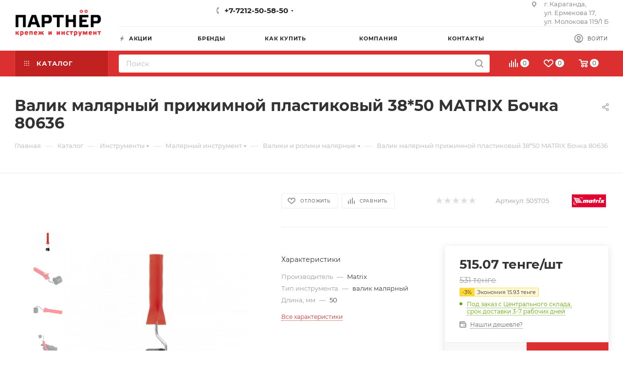

--- FILE ---
content_type: text/html; charset=UTF-8
request_url: https://mypartner.kz/catalog/instrumenty/malyarnyy-instrument/valiki-i-roliki-malyarnye/valik-malyarnyy-prizhimnoy-plastikovyy-38-50-matrix-bochka-80636/
body_size: 49195
content:
<!DOCTYPE html>
<html xmlns="http://www.w3.org/1999/xhtml" xml:lang="ru" lang="ru"  >
<head><link rel="canonical" href="https://mypartner.kz/catalog/instrumenty/malyarnyy-instrument/valiki-i-roliki-malyarnye/valik-malyarnyy-prizhimnoy-plastikovyy-38-50-matrix-bochka-80636/" />
	<title>Валик малярный прижимной пластиковый 38*50 MATRIX Бочка 80636 купить в Караганде, Казахстан | Партнер</title>
    <link rel="dns-prefetch" href="//connect.facebook.net/">
    <link rel="dns-prefetch" href="//maps.googleapis.com/">
    <link rel="dns-prefetch" href="//www.googletagmanager.com/">
    <link rel="dns-prefetch" href="//www.google-analitics.com/">
    <link rel="dns-prefetch" href="//mc.yandex.ru/">
    <link rel="dns-prefetch" href="//www.facebook.com/">
    <link rel="dns-prefetch" href="//fonts.googleapis/">
    <link rel="dns-prefetch" href="//stats.g.doubleclick.net/">
    <link rel="dns-prefetch" href="//www.doubleclickbygoogle.com/">
	<meta name="viewport" content="initial-scale=1.0, width=device-width" />
	<meta name="HandheldFriendly" content="true" />
	<meta name="yes" content="yes" />
	<meta name="apple-mobile-web-app-status-bar-style" content="black" />
	<meta name="SKYPE_TOOLBAR" content="SKYPE_TOOLBAR_PARSER_COMPATIBLE" />
	<meta http-equiv="Content-Type" content="text/html; charset=UTF-8" />
<meta name="description" content="Купить 【Валик малярный прижимной пластиковый 38*50 MATRIX Бочка 80636】 по выгодной цене 515.07 тенге ⭐ Большой ассортимент крепежа и инструментов ✔️ Характеристики, отзывы, фото ❤️ Доставка по Караганде, Казахстану ⏩ интернет-магазин Партнер" />
<link href="/bitrix/js/ui/design-tokens/dist/ui.design-tokens.min.css?174860515223463"  rel="stylesheet" />
<link href="/bitrix/js/ui/fonts/opensans/ui.font.opensans.min.css?17486051432320"  rel="stylesheet" />
<link href="/bitrix/js/main/popup/dist/main.popup.bundle.min.css?174860507526589"  rel="stylesheet" />
<link href="/bitrix/cache/css/s1/aspro_max/page_97121f24dfcc2f33ee17f47631160627/page_97121f24dfcc2f33ee17f47631160627_v1.css?174860865070516"  rel="stylesheet" />
<link href="/bitrix/cache/css/s1/aspro_max/default_b5623d1c0e364a95f06d0c994d590904/default_b5623d1c0e364a95f06d0c994d590904_v1.css?174860865053515"  rel="stylesheet" />
<link href="/bitrix/panel/main/popup.min.css?174860493220774"  rel="stylesheet" />
<link href="/bitrix/cache/css/s1/aspro_max/template_4d438aaeb0fe8dcd920ae6493f962e9c/template_4d438aaeb0fe8dcd920ae6493f962e9c_v1.css?17486086001206924"  data-template-style="true" rel="stylesheet" />
<script>if(!window.BX)window.BX={};if(!window.BX.message)window.BX.message=function(mess){if(typeof mess==='object'){for(let i in mess) {BX.message[i]=mess[i];} return true;}};</script>
<script>(window.BX||top.BX).message({"JS_CORE_LOADING":"Загрузка...","JS_CORE_NO_DATA":"- Нет данных -","JS_CORE_WINDOW_CLOSE":"Закрыть","JS_CORE_WINDOW_EXPAND":"Развернуть","JS_CORE_WINDOW_NARROW":"Свернуть в окно","JS_CORE_WINDOW_SAVE":"Сохранить","JS_CORE_WINDOW_CANCEL":"Отменить","JS_CORE_WINDOW_CONTINUE":"Продолжить","JS_CORE_H":"ч","JS_CORE_M":"м","JS_CORE_S":"с","JSADM_AI_HIDE_EXTRA":"Скрыть лишние","JSADM_AI_ALL_NOTIF":"Показать все","JSADM_AUTH_REQ":"Требуется авторизация!","JS_CORE_WINDOW_AUTH":"Войти","JS_CORE_IMAGE_FULL":"Полный размер"});</script>
<script src="/bitrix/js/main/core/core.js?1748605090498479"></script>
<script>BX.Runtime.registerExtension({"name":"main.core","namespace":"BX","loaded":true});</script>
<script>BX.setJSList(["\/bitrix\/js\/main\/core\/core_ajax.js","\/bitrix\/js\/main\/core\/core_promise.js","\/bitrix\/js\/main\/polyfill\/promise\/js\/promise.js","\/bitrix\/js\/main\/loadext\/loadext.js","\/bitrix\/js\/main\/loadext\/extension.js","\/bitrix\/js\/main\/polyfill\/promise\/js\/promise.js","\/bitrix\/js\/main\/polyfill\/find\/js\/find.js","\/bitrix\/js\/main\/polyfill\/includes\/js\/includes.js","\/bitrix\/js\/main\/polyfill\/matches\/js\/matches.js","\/bitrix\/js\/ui\/polyfill\/closest\/js\/closest.js","\/bitrix\/js\/main\/polyfill\/fill\/main.polyfill.fill.js","\/bitrix\/js\/main\/polyfill\/find\/js\/find.js","\/bitrix\/js\/main\/polyfill\/matches\/js\/matches.js","\/bitrix\/js\/main\/polyfill\/core\/dist\/polyfill.bundle.js","\/bitrix\/js\/main\/core\/core.js","\/bitrix\/js\/main\/polyfill\/intersectionobserver\/js\/intersectionobserver.js","\/bitrix\/js\/main\/lazyload\/dist\/lazyload.bundle.js","\/bitrix\/js\/main\/polyfill\/core\/dist\/polyfill.bundle.js","\/bitrix\/js\/main\/parambag\/dist\/parambag.bundle.js"]);
</script>
<script>BX.Runtime.registerExtension({"name":"fx","namespace":"window","loaded":true});</script>
<script>BX.Runtime.registerExtension({"name":"pull.protobuf","namespace":"BX","loaded":true});</script>
<script>BX.Runtime.registerExtension({"name":"rest.client","namespace":"window","loaded":true});</script>
<script>(window.BX||top.BX).message({"pull_server_enabled":"Y","pull_config_timestamp":1613467686,"shared_worker_allowed":"Y","pull_guest_mode":"N","pull_guest_user_id":0,"pull_worker_mtime":1748605055});(window.BX||top.BX).message({"PULL_OLD_REVISION":"Для продолжения корректной работы с сайтом необходимо перезагрузить страницу."});</script>
<script>BX.Runtime.registerExtension({"name":"pull.client","namespace":"BX","loaded":true});</script>
<script>BX.Runtime.registerExtension({"name":"pull","namespace":"window","loaded":true});</script>
<script>BX.Runtime.registerExtension({"name":"ui.design-tokens","namespace":"window","loaded":true});</script>
<script>BX.Runtime.registerExtension({"name":"ui.fonts.opensans","namespace":"window","loaded":true});</script>
<script>BX.Runtime.registerExtension({"name":"main.popup","namespace":"BX.Main","loaded":true});</script>
<script>BX.Runtime.registerExtension({"name":"popup","namespace":"window","loaded":true});</script>
<script>BX.Runtime.registerExtension({"name":"main.pageobject","namespace":"window","loaded":true});</script>
<script>(window.BX||top.BX).message({"JS_CORE_LOADING":"Загрузка...","JS_CORE_NO_DATA":"- Нет данных -","JS_CORE_WINDOW_CLOSE":"Закрыть","JS_CORE_WINDOW_EXPAND":"Развернуть","JS_CORE_WINDOW_NARROW":"Свернуть в окно","JS_CORE_WINDOW_SAVE":"Сохранить","JS_CORE_WINDOW_CANCEL":"Отменить","JS_CORE_WINDOW_CONTINUE":"Продолжить","JS_CORE_H":"ч","JS_CORE_M":"м","JS_CORE_S":"с","JSADM_AI_HIDE_EXTRA":"Скрыть лишние","JSADM_AI_ALL_NOTIF":"Показать все","JSADM_AUTH_REQ":"Требуется авторизация!","JS_CORE_WINDOW_AUTH":"Войти","JS_CORE_IMAGE_FULL":"Полный размер"});</script>
<script>BX.Runtime.registerExtension({"name":"window","namespace":"window","loaded":true});</script>
<script type="extension/settings" data-extension="currency.currency-core">{"region":"kz"}</script>
<script>BX.Runtime.registerExtension({"name":"currency.currency-core","namespace":"BX.Currency","loaded":true});</script>
<script>BX.Runtime.registerExtension({"name":"currency","namespace":"window","loaded":true});</script>
<script>BX.Runtime.registerExtension({"name":"aspro_fancybox","namespace":"window","loaded":true});</script>
<script>BX.Runtime.registerExtension({"name":"aspro_owl_carousel","namespace":"window","loaded":true});</script>
<script>(window.BX||top.BX).message({"LANGUAGE_ID":"ru","FORMAT_DATE":"DD.MM.YYYY","FORMAT_DATETIME":"DD.MM.YYYY HH:MI:SS","COOKIE_PREFIX":"BITRIX_SM","SERVER_TZ_OFFSET":"18000","UTF_MODE":"Y","SITE_ID":"s1","SITE_DIR":"\/","USER_ID":"","SERVER_TIME":1768928639,"USER_TZ_OFFSET":0,"USER_TZ_AUTO":"Y","bitrix_sessid":"6ab32fade4b978177e6e1f60154d8a8e"});</script>

<script  src="/bitrix/cache/js/s1/aspro_max/kernel_main/kernel_main_v1.js?1748649670245985"></script>
<script src="/bitrix/js/pull/protobuf/protobuf.min.js?174860505676433"></script>
<script src="/bitrix/js/pull/protobuf/model.min.js?174860505614190"></script>
<script src="/bitrix/js/rest/client/rest.client.min.js?17486050939240"></script>
<script src="/bitrix/js/pull/client/pull.client.min.js?174860505549849"></script>
<script src="/bitrix/js/main/ajax.js?174860509035509"></script>
<script src="/bitrix/js/main/popup/dist/main.popup.bundle.min.js?174860507565924"></script>
<script src="/bitrix/js/main/rating.js?174860509016557"></script>
<script src="/bitrix/js/currency/currency-core/dist/currency-core.bundle.min.js?17486050954569"></script>
<script src="/bitrix/js/currency/core_currency.min.js?1748605095835"></script>
<script src="/bitrix/js/yandex.metrika/script.js?17486050546603"></script>
<script>BX.setJSList(["\/bitrix\/js\/main\/core\/core_fx.js","\/bitrix\/js\/main\/pageobject\/pageobject.js","\/bitrix\/js\/main\/core\/core_window.js","\/bitrix\/js\/main\/session.js","\/bitrix\/js\/main\/date\/main.date.js","\/bitrix\/js\/main\/core\/core_date.js","\/bitrix\/js\/main\/utils.js","\/bitrix\/js\/main\/dd.js","\/bitrix\/js\/main\/core\/core_uf.js","\/bitrix\/js\/main\/core\/core_dd.js","\/bitrix\/js\/main\/core\/core_tooltip.js","\/local\/templates\/aspro_max\/components\/bitrix\/catalog\/main\/script.js","\/local\/templates\/aspro_max\/components\/bitrix\/catalog.element\/main3\/script.js","\/local\/templates\/aspro_max\/components\/bitrix\/sale.prediction.product.detail\/main\/script.js","\/local\/templates\/aspro_max\/components\/bitrix\/sale.gift.product\/main\/script.js","\/local\/templates\/aspro_max\/components\/bitrix\/sale.gift.main.products\/main\/script.js","\/local\/templates\/aspro_max\/js\/jquery.history.js","\/local\/templates\/aspro_max\/js\/jquery.fancybox.min.js","\/local\/templates\/aspro_max\/vendor\/js\/carousel\/owl\/owl.carousel.min.js","\/local\/templates\/aspro_max\/js\/observer.js","\/local\/templates\/aspro_max\/js\/jquery.actual.min.js","\/local\/templates\/aspro_max\/js\/jqModal.js","\/local\/templates\/aspro_max\/vendor\/js\/bootstrap.js","\/local\/templates\/aspro_max\/vendor\/js\/jquery.appear.js","\/local\/templates\/aspro_max\/vendor\/js\/ripple.js","\/local\/templates\/aspro_max\/vendor\/js\/velocity\/velocity.js","\/local\/templates\/aspro_max\/vendor\/js\/velocity\/velocity.ui.js","\/local\/templates\/aspro_max\/js\/browser.js","\/local\/templates\/aspro_max\/js\/jquery.uniform.min.js","\/local\/templates\/aspro_max\/vendor\/js\/sticky-sidebar.js","\/local\/templates\/aspro_max\/js\/jquery.validate.min.js","\/local\/templates\/aspro_max\/js\/jquery.inputmask.bundle.min.js","\/local\/templates\/aspro_max\/js\/jquery.easing.1.3.js","\/local\/templates\/aspro_max\/js\/equalize.min.js","\/local\/templates\/aspro_max\/js\/jquery.alphanumeric.js","\/local\/templates\/aspro_max\/js\/jquery.cookie.js","\/local\/templates\/aspro_max\/js\/jquery.plugin.min.js","\/local\/templates\/aspro_max\/js\/jquery.countdown.min.js","\/local\/templates\/aspro_max\/js\/jquery.countdown-ru.js","\/local\/templates\/aspro_max\/js\/jquery.ikSelect.js","\/local\/templates\/aspro_max\/js\/jquery.mobile.custom.touch.min.js","\/local\/templates\/aspro_max\/js\/jquery.dotdotdot.js","\/local\/templates\/aspro_max\/js\/rating_likes.js","\/local\/templates\/aspro_max\/js\/buy_services.js","\/local\/templates\/aspro_max\/js\/mobile.js","\/local\/templates\/aspro_max\/js\/jquery.mousewheel.min.js","\/local\/templates\/aspro_max\/js\/jquery.mCustomScrollbar.js","\/local\/templates\/aspro_max\/js\/scrollTabs.js","\/local\/templates\/aspro_max\/js\/main.js","\/local\/templates\/aspro_max\/js\/blocks\/blocks.js","\/bitrix\/components\/bitrix\/search.title\/script.js","\/local\/templates\/aspro_max\/components\/bitrix\/search.title\/mega_menu\/script.js","\/local\/templates\/aspro_max\/components\/bitrix\/menu\/top\/script.js","\/local\/templates\/aspro_max\/components\/bitrix\/menu\/top_catalog_only\/script.js","\/local\/templates\/aspro_max\/components\/bitrix\/search.title\/corp\/script.js","\/bitrix\/components\/aspro\/marketing.popup.max\/templates\/.default\/script.js","\/local\/templates\/aspro_max\/components\/bitrix\/search.title\/fixed\/script.js","\/local\/templates\/aspro_max\/js\/custom.js","\/local\/templates\/aspro_max\/components\/bitrix\/catalog.comments\/catalog\/script.js"]);</script>
<script>BX.setCSSList(["\/local\/templates\/aspro_max\/components\/bitrix\/catalog\/main\/style.css","\/local\/templates\/aspro_max\/components\/bitrix\/catalog.element\/main3\/style.css","\/local\/templates\/aspro_max\/components\/bitrix\/sale.gift.main.products\/main\/style.css","\/local\/templates\/aspro_max\/css\/jquery.fancybox.min.css","\/local\/templates\/aspro_max\/vendor\/css\/carousel\/owl\/owl.carousel.min.css","\/local\/templates\/aspro_max\/vendor\/css\/carousel\/owl\/owl.theme.default.min.css","\/local\/templates\/aspro_max\/css\/fonts\/montserrat\/css\/montserrat.min.css","\/local\/templates\/aspro_max\/css\/blocks\/dark-light-theme.css","\/local\/templates\/aspro_max\/css\/colored.css","\/local\/templates\/aspro_max\/vendor\/css\/bootstrap.css","\/local\/templates\/aspro_max\/css\/styles.css","\/local\/templates\/aspro_max\/css\/blocks\/blocks.css","\/local\/templates\/aspro_max\/css\/blocks\/common.blocks\/bottom-icons-panel\/bottom-icons-panel.css","\/local\/templates\/aspro_max\/css\/blocks\/common.blocks\/counter-state\/counter-state.css","\/local\/templates\/aspro_max\/css\/banners.css","\/local\/templates\/aspro_max\/css\/menu.css","\/local\/templates\/aspro_max\/css\/catalog.css","\/local\/templates\/aspro_max\/css\/jquery.mCustomScrollbar.min.css","\/local\/templates\/aspro_max\/vendor\/css\/ripple.css","\/local\/templates\/aspro_max\/css\/left_block_main_page.css","\/local\/templates\/aspro_max\/css\/stores.css","\/local\/templates\/aspro_max\/css\/yandex_map.css","\/local\/templates\/aspro_max\/css\/buy_services.css","\/local\/templates\/aspro_max\/css\/header_fixed.css","\/local\/templates\/aspro_max\/ajax\/ajax.css","\/local\/templates\/aspro_max\/components\/bitrix\/search.title\/corp\/style.css","\/local\/templates\/aspro_max\/components\/bitrix\/breadcrumb\/main\/style.css","\/local\/templates\/aspro_max\/css\/footer.css","\/bitrix\/components\/aspro\/marketing.popup.max\/templates\/.default\/style.css","\/local\/templates\/aspro_max\/styles.css","\/local\/templates\/aspro_max\/template_styles.css","\/local\/templates\/aspro_max\/css\/header.css","\/local\/templates\/aspro_max\/css\/media.css","\/local\/templates\/aspro_max\/css\/h1-bold.css","\/local\/templates\/aspro_max\/themes\/1\/theme.css","\/local\/templates\/aspro_max\/css\/widths\/width-1.css","\/local\/templates\/aspro_max\/css\/fonts\/font-10.css","\/local\/templates\/aspro_max\/css\/custom.css","\/local\/templates\/aspro_max\/components\/bitrix\/catalog.comments\/catalog\/style.css","\/bitrix\/components\/bitrix\/blog\/templates\/.default\/style.css","\/bitrix\/components\/bitrix\/blog\/templates\/.default\/themes\/green\/style.css","\/bitrix\/components\/bitrix\/rating.vote\/templates\/standart_text\/style.css"]);</script>
<script data-skip-moving='true'>window['asproRecaptcha'] = {params: {'recaptchaColor':'light','recaptchaLogoShow':'y','recaptchaSize':'normal','recaptchaBadge':'bottomright','recaptchaLang':'ru'},key: '6LcXxE4aAAAAAJWQEv-3UCWqJvAKAQP9mRUDUgIm',ver: '2'};</script>
<script data-skip-moving='true'>!function(c,t,n,p){function s(e){var a=t.getElementById(e);if(a&&!(a.className.indexOf("g-recaptcha")<0)&&c.grecaptcha)if("3"==c[p].ver)a.innerHTML='<textarea class="g-recaptcha-response" style="display:none;resize:0;" name="g-recaptcha-response"></textarea>',grecaptcha.ready(function(){grecaptcha.execute(c[p].key,{action:"maxscore"}).then(function(e){a.innerHTML='<textarea class="g-recaptcha-response" style="display:none;resize:0;" name="g-recaptcha-response">'+e+"</textarea>"})});else{if(a.children.length)return;var r=grecaptcha.render(e,{sitekey:c[p].key+"",theme:c[p].params.recaptchaColor+"",size:c[p].params.recaptchaSize+"",callback:"onCaptchaVerify"+c[p].params.recaptchaSize,badge:c[p].params.recaptchaBadge});$(a).attr("data-widgetid",r)}}c.onLoadRenderRecaptcha=function(){var e=[];for(var a in c[n].args)if(c[n].args.hasOwnProperty(a)){var r=c[n].args[a][0];-1==e.indexOf(r)&&(e.push(r),s(r))}c[n]=function(e){s(e)}},c[n]=c[n]||function(){var e,a,r;c[n].args=c[n].args||[],c[n].args.push(arguments),a="recaptchaApiLoader",(e=t).getElementById(a)||((r=e.createElement("script")).id=a,r.src="//www.google.com/recaptcha/api.js?hl="+c[p].params.recaptchaLang+"&onload=onLoadRenderRecaptcha&render="+("3"==c[p].ver?c[p].key:"explicit"),e.head.appendChild(r))}}(window,document,"renderRecaptchaById","asproRecaptcha");</script>
<script data-skip-moving='true'>!function(){function d(a){for(var e=a;e;)if("form"===(e=e.parentNode).nodeName.toLowerCase())return e;return null}function i(a){var e=[],t=null,n=!1;void 0!==a&&(n=null!==a),t=n?a.getElementsByTagName("input"):document.getElementsByName("captcha_word");for(var r=0;r<t.length;r++)"captcha_word"===t[r].name&&e.push(t[r]);return e}function l(a){for(var e=[],t=a.getElementsByTagName("img"),n=0;n<t.length;n++)!/\/bitrix\/tools\/captcha.php\?(captcha_code|captcha_sid)=[^>]*?/i.test(t[n].src)&&"captcha"!==t[n].id||e.push(t[n]);return e}function h(a){var e="recaptcha-dynamic-"+(new Date).getTime();if(null!==document.getElementById(e)){for(var t=null;t=Math.floor(65535*Math.random()),null!==document.getElementById(e+t););e+=t}var n=document.createElement("div");n.id=e,n.className="g-recaptcha",n.attributes["data-sitekey"]=window.asproRecaptcha.key,a.parentNode&&(a.parentNode.className+=" recaptcha_text",a.parentNode.replaceChild(n,a)),"3"==window.asproRecaptcha.ver&&(a.closest(".captcha-row").style.display="none"),renderRecaptchaById(e)}function a(){for(var a,e,t,n,r=function(){var a=i(null);if(0===a.length)return[];for(var e=[],t=0;t<a.length;t++){var n=d(a[t]);null!==n&&e.push(n)}return e}(),c=0;c<r.length;c++){var o=r[c],p=i(o);if(0!==p.length){var s=l(o);if(0!==s.length){for(a=0;a<p.length;a++)h(p[a]);for(a=0;a<s.length;a++)t=s[a],n="[data-uri]",t.attributes.src=n,t.style.display="none","src"in t&&(t.parentNode&&-1===t.parentNode.className.indexOf("recaptcha_tmp_img")&&(t.parentNode.className+=" recaptcha_tmp_img"),t.src=n);e=o,"function"==typeof $&&$(e).find(".captcha-row label > span").length&&$(e).find(".captcha-row label > span").html(BX.message("RECAPTCHA_TEXT")+' <span class="star">*</span>')}}}}document.addEventListener?document.addEventListener("DOMNodeInserted",function(){try{return(function(){if("undefined"!=typeof renderRecaptchaById)for(var a=document.getElementsByClassName("g-recaptcha"),e=0;e<a.length;e++){var t=a[e];if(0===t.innerHTML.length){var n=t.id;if("string"==typeof n&&0!==n.length){if("3"==window.asproRecaptcha.ver)t.closest(".captcha-row").style.display="none";else if("function"==typeof $){var r=$(t).closest(".captcha-row");r.length&&(r.addClass(window.asproRecaptcha.params.recaptchaSize+" logo_captcha_"+window.asproRecaptcha.params.recaptchaLogoShow+" "+window.asproRecaptcha.params.recaptchaBadge),r.find(".captcha_image").addClass("recaptcha_tmp_img"),r.find(".captcha_input").addClass("recaptcha_text"),"invisible"!==window.asproRecaptcha.params.recaptchaSize&&(r.find("input.recaptcha").length||$('<input type="text" class="recaptcha" value="" />').appendTo(r)))}renderRecaptchaById(n)}}}}(),window.renderRecaptchaById&&window.asproRecaptcha&&window.asproRecaptcha.key)?(a(),!0):(console.error("Bad captcha keys or module error"),!0)}catch(a){return console.error(a),!0}},!1):console.warn("Your browser does not support dynamic ReCaptcha replacement")}();</script>
            <script>
                window.dataLayerName = 'dataLayer';
                var dataLayerName = window.dataLayerName;
            </script>
            <!-- Yandex.Metrika counter -->
            <script>
                (function (m, e, t, r, i, k, a) {
                    m[i] = m[i] || function () {
                        (m[i].a = m[i].a || []).push(arguments)
                    };
                    m[i].l = 1 * new Date();
                    k = e.createElement(t), a = e.getElementsByTagName(t)[0], k.async = 1, k.src = r, a.parentNode.insertBefore(k, a)
                })
                (window, document, "script", "https://mc.yandex.ru/metrika/tag.js", "ym");
                ym("74958169", "init", {
                    clickmap: true,
                    trackLinks: true,
                    accurateTrackBounce: true,
                    webvisor: true,
                    ecommerce: dataLayerName,
                    params: {
                        __ym: {
                            "ymCmsPlugin": {
                                "cms": "1c-bitrix",
                                "cmsVersion": "25.100",
                                "pluginVersion": "1.0.8",
                                'ymCmsRip': 1307128921                            }
                        }
                    }
                });
                document.addEventListener("DOMContentLoaded", function() {
                                    });
            </script>
            <!-- /Yandex.Metrika counter -->
                    <script>
            window.counters = ["74958169"];
        </script>
<script>
					(function () {
						"use strict";
						var counter = function ()
						{
							var cookie = (function (name) {
								var parts = ("; " + document.cookie).split("; " + name + "=");
								if (parts.length == 2) {
									try {return JSON.parse(decodeURIComponent(parts.pop().split(";").shift()));}
									catch (e) {}
								}
							})("BITRIX_CONVERSION_CONTEXT_s1");
							if (cookie && cookie.EXPIRE >= BX.message("SERVER_TIME"))
								return;
							var request = new XMLHttpRequest();
							request.open("POST", "/bitrix/tools/conversion/ajax_counter.php", true);
							request.setRequestHeader("Content-type", "application/x-www-form-urlencoded");
							request.send(
								"SITE_ID="+encodeURIComponent("s1")+
								"&sessid="+encodeURIComponent(BX.bitrix_sessid())+
								"&HTTP_REFERER="+encodeURIComponent(document.referrer)
							);
						};
						if (window.frameRequestStart === true)
							BX.addCustomEvent("onFrameDataReceived", counter);
						else
							BX.ready(counter);
					})();
				</script>
<script>BX.message({'PHONE':'Телефон','FAST_VIEW':'Быстрый просмотр','TABLES_SIZE_TITLE':'Подбор размера','SOCIAL':'Социальные сети','DESCRIPTION':'Описание магазина','ITEMS':'Товары','LOGO':'Логотип','REGISTER_INCLUDE_AREA':'Текст о регистрации','AUTH_INCLUDE_AREA':'Текст об авторизации','FRONT_IMG':'Изображение компании','EMPTY_CART':'пуста','CATALOG_VIEW_MORE':'... Показать все','CATALOG_VIEW_LESS':'... Свернуть','JS_REQUIRED':'Заполните это поле','JS_FORMAT':'Неверный формат','JS_FILE_EXT':'Недопустимое расширение файла','JS_PASSWORD_COPY':'Пароли не совпадают','JS_PASSWORD_LENGTH':'Минимум 6 символов','JS_ERROR':'Неверно заполнено поле','JS_FILE_SIZE':'Максимальный размер 5мб','JS_FILE_BUTTON_NAME':'Выберите файл','JS_FILE_DEFAULT':'Прикрепите файл','JS_DATE':'Некорректная дата','JS_DATETIME':'Некорректная дата/время','JS_REQUIRED_LICENSES':'Согласитесь с условиями','JS_REQUIRED_OFFER':'Согласитесь с условиями','LICENSE_PROP':'Согласие на обработку персональных данных','LOGIN_LEN':'Введите минимум {0} символа','FANCY_CLOSE':'Закрыть','FANCY_NEXT':'Следующий','FANCY_PREV':'Предыдущий','TOP_AUTH_REGISTER':'Регистрация','CALLBACK':'Заказать звонок','ASK':'Задать вопрос','REVIEW':'Оставить отзыв','S_CALLBACK':'Заказать звонок','UNTIL_AKC':'До конца акции','TITLE_QUANTITY_BLOCK':'Остаток','TITLE_QUANTITY':'шт','TOTAL_SUMM_ITEM':'Общая стоимость ','SUBSCRIBE_SUCCESS':'Вы успешно подписались','RECAPTCHA_TEXT':'Подтвердите, что вы не робот','JS_RECAPTCHA_ERROR':'Пройдите проверку','COUNTDOWN_SEC':'сек','COUNTDOWN_MIN':'мин','COUNTDOWN_HOUR':'час','COUNTDOWN_DAY0':'дн','COUNTDOWN_DAY1':'дн','COUNTDOWN_DAY2':'дн','COUNTDOWN_WEAK0':'Недель','COUNTDOWN_WEAK1':'Неделя','COUNTDOWN_WEAK2':'Недели','COUNTDOWN_MONTH0':'Месяцев','COUNTDOWN_MONTH1':'Месяц','COUNTDOWN_MONTH2':'Месяца','COUNTDOWN_YEAR0':'Лет','COUNTDOWN_YEAR1':'Год','COUNTDOWN_YEAR2':'Года','COUNTDOWN_COMPACT_SEC':'с','COUNTDOWN_COMPACT_MIN':'м','COUNTDOWN_COMPACT_HOUR':'ч','COUNTDOWN_COMPACT_DAY':'д','COUNTDOWN_COMPACT_WEAK':'н','COUNTDOWN_COMPACT_MONTH':'м','COUNTDOWN_COMPACT_YEAR0':'л','COUNTDOWN_COMPACT_YEAR1':'г','CATALOG_PARTIAL_BASKET_PROPERTIES_ERROR':'Заполнены не все свойства у добавляемого товара','CATALOG_EMPTY_BASKET_PROPERTIES_ERROR':'Выберите свойства товара, добавляемые в корзину в параметрах компонента','CATALOG_ELEMENT_NOT_FOUND':'Элемент не найден','ERROR_ADD2BASKET':'Ошибка добавления товара в корзину','CATALOG_SUCCESSFUL_ADD_TO_BASKET':'Успешное добавление товара в корзину','ERROR_BASKET_TITLE':'Ошибка корзины','ERROR_BASKET_PROP_TITLE':'Выберите свойства, добавляемые в корзину','ERROR_BASKET_BUTTON':'Выбрать','BASKET_TOP':'Корзина в шапке','ERROR_ADD_DELAY_ITEM':'Ошибка отложенной корзины','VIEWED_TITLE':'Ранее вы смотрели','VIEWED_BEFORE':'Ранее вы смотрели','BEST_TITLE':'Лучшие предложения','CT_BST_SEARCH_BUTTON':'Поиск','CT_BST_SEARCH2_BUTTON':'Найти','BASKET_PRINT_BUTTON':'Распечатать','BASKET_CLEAR_ALL_BUTTON':'Очистить','BASKET_QUICK_ORDER_BUTTON':'Быстрый заказ','BASKET_CONTINUE_BUTTON':'Продолжить покупки','BASKET_ORDER_BUTTON':'Оформить заказ','SHARE_BUTTON':'Поделиться','BASKET_CHANGE_TITLE':'Ваш заказ','BASKET_CHANGE_LINK':'Изменить','MORE_INFO_SKU':'Купить','FROM':'от','BEFORE':'до','TITLE_BLOCK_VIEWED_NAME':'Ранее вы смотрели','T_BASKET':'Корзина','FILTER_EXPAND_VALUES':'Показать все','FILTER_HIDE_VALUES':'Свернуть','FULL_ORDER':'Полный заказ','CUSTOM_COLOR_CHOOSE':'Выбрать','CUSTOM_COLOR_CANCEL':'Отмена','S_MOBILE_MENU':'Меню','MAX_T_MENU_BACK':'Назад','MAX_T_MENU_CALLBACK':'Обратная связь','MAX_T_MENU_CONTACTS_TITLE':'Будьте на связи','SEARCH_TITLE':'Поиск','SOCIAL_TITLE':'Оставайтесь на связи','HEADER_SCHEDULE':'Время работы','SEO_TEXT':'SEO описание','COMPANY_IMG':'Картинка компании','COMPANY_TEXT':'Описание компании','CONFIG_SAVE_SUCCESS':'Настройки сохранены','CONFIG_SAVE_FAIL':'Ошибка сохранения настроек','ITEM_ECONOMY':'Экономия','ITEM_ARTICLE':'Артикул: ','JS_FORMAT_ORDER':'имеет неверный формат','JS_BASKET_COUNT_TITLE':'В корзине товаров на SUMM','POPUP_VIDEO':'Видео','POPUP_GIFT_TEXT':'Нашли что-то особенное? Намекните другу о подарке!','ORDER_FIO_LABEL':'Ф.И.О.','ORDER_PHONE_LABEL':'Телефон','ORDER_REGISTER_BUTTON':'Регистрация','PRICES_TYPE':'Варианты цен','FILTER_HELPER_VALUES':' знач.','SHOW_MORE_SCU_MAIN':'Еще #COUNT#','SHOW_MORE_SCU_1':'предложение','SHOW_MORE_SCU_2':'предложения','SHOW_MORE_SCU_3':'предложений','PARENT_ITEM_NOT_FOUND':'Не найден основной товар для услуги в корзине. Обновите страницу и попробуйте снова.'})</script>
<meta name="yandex-verification" content="cc05954a02f0fd3a" />
<meta name="theme-color" content="#dc2f2f">
<style>:root{--theme-base-color: #dc2f2f;--theme-base-opacity-color: #dc2f2f1a;--theme-base-color-hue:0;--theme-base-color-saturation:71%;--theme-base-color-lightness:52%;--theme-lightness-hover-diff:%}</style>
<link href="/local/templates/aspro_max/css/print.min.css?174860825421745" data-template-style="true" rel="stylesheet" media="print">
					<script data-skip-moving="true" src="/bitrix/js/aspro.max/jquery-2.1.3.min.js"></script>
					<script data-skip-moving="true" src="/local/templates/aspro_max/js/speed.min.js?=1748608270"></script>
<link rel="shortcut icon" href="/favicon.ico" type="image/x-icon" />
<link rel="apple-touch-icon" sizes="180x180" href="/include/apple-touch-icon.png" />
<meta property="og:description" content="Купить крепеж и инструменты в интернет-магазине ⭐ Партнер ✔️Выгодные цены ❤️ Помогаем найти то, что нужно ✈️ Доставка по Караганде, Казахстану" />
<meta property="og:image" content="https://mypartner.kz/upload/iblock/558/epjsdyhyycc5hr109mnu40gxvcv2mtmn.jpg" />
<link rel="image_src" href="https://mypartner.kz/upload/iblock/558/epjsdyhyycc5hr109mnu40gxvcv2mtmn.jpg"  />
<meta property="og:title" content="Валик малярный прижимной пластиковый 38*50 MATRIX Бочка 80636 купить в Караганде, Казахстан | Партнер" />
<meta property="og:type" content="website" />
<meta property="og:url" content="https://mypartner.kz/catalog/instrumenty/malyarnyy-instrument/valiki-i-roliki-malyarnye/valik-malyarnyy-prizhimnoy-plastikovyy-38-50-matrix-bochka-80636/" />
<script>window[window.dataLayerName] = window[window.dataLayerName] || [];</script>

<script  src="/bitrix/cache/js/s1/aspro_max/template_0118f1674bb63e9dce5afdca7ad6a33b/template_0118f1674bb63e9dce5afdca7ad6a33b_v1.js?1748608600818458"></script>
<script  src="/bitrix/cache/js/s1/aspro_max/page_c2c4112cd70c8b65a7ee1f190b2fb8bb/page_c2c4112cd70c8b65a7ee1f190b2fb8bb_v1.js?1748608650276406"></script>
<script  src="/bitrix/cache/js/s1/aspro_max/default_2a8dd87d354f07c7758f044d87702ccf/default_2a8dd87d354f07c7758f044d87702ccf_v1.js?17486086506043"></script>
<script>var _ba = _ba || []; _ba.push(["aid", "a56981dc257ad69097637794273bd5b9"]); _ba.push(["host", "mypartner.kz"]); (function() {var ba = document.createElement("script"); ba.type = "text/javascript"; ba.async = true;ba.src = (document.location.protocol == "https:" ? "https://" : "http://") + "bitrix.info/ba.js";var s = document.getElementsByTagName("script")[0];s.parentNode.insertBefore(ba, s);})();</script>

		    			<!-- Google Tag Manager -->
	<script data-skip-moving=true>(function(w,d,s,l,i){w[l]=w[l]||[];w[l].push({'gtm.start':
	new Date().getTime(),event:'gtm.js'});var f=d.getElementsByTagName(s)[0],
	j=d.createElement(s),dl=l!='dataLayer'?'&l='+l:'';j.async=true;j.src=
	'https://www.googletagmanager.com/gtm.js?id='+i+dl;f.parentNode.insertBefore(j,f);
	})(window,document,'script','dataLayer','GTM-TF23R3F');</script>
	<!-- End Google Tag Manager -->
<script>(function () { var widget = document.createElement('script'); widget.dataset.pfId = 'f97228fe-a022-4f89-9824-a5bbd9e07e5a'; widget.src = 'https://widget.profeat.team/script/widget.js?id=f97228fe-a022-4f89-9824-a5bbd9e07e5a&now='+Date.now(); document.head.appendChild(widget); })()</script>
</head>
<body class=" site_s1  fill_bg_n catalog-delayed-btn-Y theme-light" id="main" data-site="/">
<!-- Google Tag Manager (noscript) -->
<noscript><iframe src="https://www.googletagmanager.com/ns.html?id=GTM-TF23R3F"
height="0" width="0" style="display:none;visibility:hidden"></iframe></noscript>
<!-- End Google Tag Manager (noscript) -->

	
	<div id="panel"></div>
	
				<!--'start_frame_cache_basketitems-component-block'-->												<div id="ajax_basket"></div>
					<!--'end_frame_cache_basketitems-component-block'-->						<div class="cd-modal-bg"></div>
		<script data-skip-moving="true">var solutionName = 'arMaxOptions';</script>
		<script src="/local/templates/aspro_max/js/setTheme.php?site_id=s1&site_dir=/" data-skip-moving="true"></script>
		<script>window.onload=function(){window.basketJSParams = window.basketJSParams || [];window.dataLayer = window.dataLayer || [];}
		BX.message({'MIN_ORDER_PRICE_TEXT':'<b>Минимальная сумма заказа #PRICE#<\/b><br/>Пожалуйста, добавьте еще товаров в корзину','LICENSES_TEXT':'Я согласен на <a href=\"/include/licenses_detail.php\" target=\"_blank\">обработку персональных данных<\/a>'});
		arAsproOptions.PAGES.FRONT_PAGE = window[solutionName].PAGES.FRONT_PAGE = "";arAsproOptions.PAGES.BASKET_PAGE = window[solutionName].PAGES.BASKET_PAGE = "";arAsproOptions.PAGES.ORDER_PAGE = window[solutionName].PAGES.ORDER_PAGE = "";arAsproOptions.PAGES.PERSONAL_PAGE = window[solutionName].PAGES.PERSONAL_PAGE = "";arAsproOptions.PAGES.CATALOG_PAGE = window[solutionName].PAGES.CATALOG_PAGE = "1";</script>
		<div class="wrapper1  header_bgcolored long_header2 colored_header catalog_page basket_normal basket_fill_WHITE side_LEFT block_side_NORMAL catalog_icons_Y banner_auto with_fast_view mheader-v1 header-v6 header-font-lower_N regions_N title_position_LEFT fill_ footer-v3 front-vindex1 mfixed_Y mfixed_view_always title-v3 lazy_N with_phones compact-catalog normal-catalog-img landing-normal big-banners-mobile-slider bottom-icons-panel-Y compact-breadcrumbs-slider catalog-delayed-btn-Y  ">

<div class="mega_fixed_menu scrollblock">
	<div class="maxwidth-theme">
		<svg class="svg svg-close" width="14" height="14" viewBox="0 0 14 14">
		  <path data-name="Rounded Rectangle 568 copy 16" d="M1009.4,953l5.32,5.315a0.987,0.987,0,0,1,0,1.4,1,1,0,0,1-1.41,0L1008,954.4l-5.32,5.315a0.991,0.991,0,0,1-1.4-1.4L1006.6,953l-5.32-5.315a0.991,0.991,0,0,1,1.4-1.4l5.32,5.315,5.31-5.315a1,1,0,0,1,1.41,0,0.987,0.987,0,0,1,0,1.4Z" transform="translate(-1001 -946)"></path>
		</svg>
		<i class="svg svg-close mask arrow"></i>
		<div class="row">
			<div class="col-md-9">
				<div class="left_menu_block">
					<div class="logo_block flexbox flexbox--row align-items-normal">
						<div class="logo">
							<a href="/"><img src="/upload/CMax/015/p9fmqe3sllppysz1wu1rva4ayrc6203d.png" alt="Интернет-магазин 'Партнёр', Караганда" title="Интернет-магазин 'Партнёр', Караганда" data-src="" /></a>						</div>
						<div class="top-description addr">
							Интернет-магазин 
представительского класса						</div>
					</div>
					<div class="search_block">
						<div class="search_wrap">
							<div class="search-block">
												<div class="search-wrapper">
				<div id="title-search_mega_menu">
					<form action="/catalog/" class="search">
						<div class="search-input-div">
							<input class="search-input" id="title-search-input_mega_menu" type="text" name="q" value="" placeholder="Поиск" size="20" maxlength="500" autocomplete="off" />
						</div>
						<div class="search-button-div">
							<button class="btn btn-search" type="submit" name="s" value="Найти"><i class="svg inline  svg-inline-search2" aria-hidden="true" ><svg class="" width="17" height="17" viewBox="0 0 17 17" aria-hidden="true"><path class="cls-1" d="M16.709,16.719a1,1,0,0,1-1.412,0l-3.256-3.287A7.475,7.475,0,1,1,15,7.5a7.433,7.433,0,0,1-1.549,4.518l3.258,3.289A1,1,0,0,1,16.709,16.719ZM7.5,2A5.5,5.5,0,1,0,13,7.5,5.5,5.5,0,0,0,7.5,2Z"></path></svg></i></button>
							<span class="close-block inline-search-hide"><span class="svg svg-close close-icons"></span></span>
						</div>
					</form>
				</div>
			</div>
	<script>
	var jsControl = new JCTitleSearch3({
		//'WAIT_IMAGE': '/bitrix/themes/.default/images/wait.gif',
		'AJAX_PAGE' : '/catalog/instrumenty/malyarnyy-instrument/valiki-i-roliki-malyarnye/valik-malyarnyy-prizhimnoy-plastikovyy-38-50-matrix-bochka-80636/',
		'CONTAINER_ID': 'title-search_mega_menu',
		'INPUT_ID': 'title-search-input_mega_menu',
		'INPUT_ID_TMP': 'title-search-input_mega_menu',
		'MIN_QUERY_LEN': 2
	});
</script>							</div>
						</div>
					</div>
					<div class="loadings" style="height:125px;width:50px;" data-nlo="menu-megafixed">					</div>				</div>
			</div>
			<div class="col-md-3">
				<div class="right_menu_block">
					<div class="contact_wrap">
						<div class="info">
							<div class="phone blocks">
								<div class="">
																	<!-- noindex -->
			<div class="phone with_dropdown white sm">
									<div class="wrap">
						<div>
				<!--					--><!--<a rel="nofollow" href="--><!--">--><!--</a>-->
					<i class="svg inline  svg-inline-phone" aria-hidden="true" ><svg xmlns="http://www.w3.org/2000/svg" width="5" height="11" viewBox="0 0 5 11"><path  data-name="Shape 51 copy 13" class="cls-1" d="M402.738,141a18.086,18.086,0,0,0,1.136,1.727,0.474,0.474,0,0,1-.144.735l-0.3.257a1,1,0,0,1-.805.279,4.641,4.641,0,0,1-1.491-.232,4.228,4.228,0,0,1-1.9-3.1,9.614,9.614,0,0,1,.025-4.3,4.335,4.335,0,0,1,1.934-3.118,4.707,4.707,0,0,1,1.493-.244,0.974,0.974,0,0,1,.8.272l0.3,0.255a0.481,0.481,0,0,1,.113.739c-0.454.677-.788,1.159-1.132,1.731a0.43,0.43,0,0,1-.557.181l-0.468-.061a0.553,0.553,0,0,0-.7.309,6.205,6.205,0,0,0-.395,2.079,6.128,6.128,0,0,0,.372,2.076,0.541,0.541,0,0,0,.7.3l0.468-.063a0.432,0.432,0,0,1,.555.175h0Z" transform="translate(-399 -133)"/></svg></i><a href="javascript:;">+7-7212-50-58-50</a>
										</div>
					</div>
								<div class="dropdown ">
					<div class="wrap scrollblock">
													<!--							<div class="more_phone"><a rel="nofollow" --><!-- href="--><!--">--><!----><!----><!--</a></div>-->
							<div class="more_phone"><a   href="tel:+77212505850">+7-7212-50-58-50<span class="descr">ул. Ермекова 17, г. Караганда</span></a></div>
													<!--							<div class="more_phone"><a rel="nofollow" --><!-- href="--><!--">--><!----><!----><!--</a></div>-->
							<div class="more_phone"><a   href="tel:+77767505850">+7-776-750-58-50<span class="descr">ул. Ермекова 17, г. Караганда</span></a></div>
													<!--							<div class="more_phone"><a rel="nofollow" --><!-- href="--><!--">--><!----><!----><!--</a></div>-->
							<div class="more_phone"><a   href="tel:+77073027471">+7-707-302-74-71<span class="descr">WhatsApp</span></a></div>
													<!--							<div class="more_phone"><a rel="nofollow" --><!-- href="--><!--">--><!----><!----><!--</a></div>-->
							<div class="more_phone"><a   href="tel:+77212255504">+7-7212-25-55-04<span class="descr">ул. Молокова 119/1 Б, г. Караганда</span></a></div>
													<!--							<div class="more_phone"><a rel="nofollow" --><!-- href="--><!--">--><!----><!----><!--</a></div>-->
							<div class="more_phone"><a   href="tel:+77479555494">+7-747-955-54-94<span class="descr">WhatsApp</span></a></div>
											</div>
				</div>
				<i class="svg inline  svg-inline-down" aria-hidden="true" ><svg xmlns="http://www.w3.org/2000/svg" width="5" height="3" viewBox="0 0 5 3"><path class="cls-1" d="M250,80h5l-2.5,3Z" transform="translate(-250 -80)"/></svg></i>			</div>
			<!-- /noindex -->
												</div>
								<div class="callback_wrap">
									<span class="callback-block animate-load font_upper colored" data-event="jqm" data-param-form_id="CALLBACK" data-name="callback">Заказать звонок</span>
								</div>
							</div>
							<div class="question_button_wrapper">
								<span class="btn btn-lg btn-transparent-border-color btn-wide animate-load colored_theme_hover_bg-el" data-event="jqm" data-param-form_id="ASK" data-name="ask">
									Задать вопрос								</span>
							</div>
							<div class="person_wrap">
		<!--'start_frame_cache_header-auth-block1'-->			<!-- noindex --><div class="auth_wr_inner "><a rel="nofollow" title="Мой кабинет" class="personal-link dark-color animate-load" data-event="jqm" data-param-type="auth" data-param-backurl="/catalog/instrumenty/malyarnyy-instrument/valiki-i-roliki-malyarnye/valik-malyarnyy-prizhimnoy-plastikovyy-38-50-matrix-bochka-80636/" data-name="auth" href="/personal/"><i class="svg inline big svg-inline-cabinet" aria-hidden="true" title="Мой кабинет"><svg class="" width="18" height="18" viewBox="0 0 18 18"><path data-name="Ellipse 206 copy 4" class="cls-1" d="M909,961a9,9,0,1,1,9-9A9,9,0,0,1,909,961Zm2.571-2.5a6.825,6.825,0,0,0-5.126,0A6.825,6.825,0,0,0,911.571,958.5ZM909,945a6.973,6.973,0,0,0-4.556,12.275,8.787,8.787,0,0,1,9.114,0A6.973,6.973,0,0,0,909,945Zm0,10a4,4,0,1,1,4-4A4,4,0,0,1,909,955Zm0-6a2,2,0,1,0,2,2A2,2,0,0,0,909,949Z" transform="translate(-900 -943)"></path></svg></i><span class="wrap"><span class="name">Войти</span></span></a></div><!-- /noindex -->		<!--'end_frame_cache_header-auth-block1'-->
			<!--'start_frame_cache_mobile-basket-with-compare-block1'-->		<!-- noindex -->
					<div class="menu middle">
				<ul>
					<li class="counters">
						<a rel="nofollow" class="dark-color basket-link basket ready " href="/basket/">
							<i class="svg  svg-inline-basket" aria-hidden="true" ><svg class="" width="19" height="16" viewBox="0 0 19 16"><path data-name="Ellipse 2 copy 9" class="cls-1" d="M956.047,952.005l-0.939,1.009-11.394-.008-0.952-1-0.953-6h-2.857a0.862,0.862,0,0,1-.952-1,1.025,1.025,0,0,1,1.164-1h2.327c0.3,0,.6.006,0.6,0.006a1.208,1.208,0,0,1,1.336.918L943.817,947h12.23L957,948v1Zm-11.916-3,0.349,2h10.007l0.593-2Zm1.863,5a3,3,0,1,1-3,3A3,3,0,0,1,945.994,954.005ZM946,958a1,1,0,1,0-1-1A1,1,0,0,0,946,958Zm7.011-4a3,3,0,1,1-3,3A3,3,0,0,1,953.011,954.005ZM953,958a1,1,0,1,0-1-1A1,1,0,0,0,953,958Z" transform="translate(-938 -944)"></path></svg></i>							<span>Корзина<span class="count empted">0</span></span>
						</a>
					</li>
					<li class="counters">
						<a rel="nofollow" class="dark-color basket-link delay ready " href="/basket/#delayed">
							<i class="svg  svg-inline-basket" aria-hidden="true" ><svg xmlns="http://www.w3.org/2000/svg" width="16" height="13" viewBox="0 0 16 13"><defs><style>.clsw-1{fill:#fff;fill-rule:evenodd;}</style></defs><path class="clsw-1" d="M506.755,141.6l0,0.019s-4.185,3.734-5.556,4.973a0.376,0.376,0,0,1-.076.056,1.838,1.838,0,0,1-1.126.357,1.794,1.794,0,0,1-1.166-.4,0.473,0.473,0,0,1-.1-0.076c-1.427-1.287-5.459-4.878-5.459-4.878l0-.019A4.494,4.494,0,1,1,500,135.7,4.492,4.492,0,1,1,506.755,141.6Zm-3.251-5.61A2.565,2.565,0,0,0,501,138h0a1,1,0,1,1-2,0h0a2.565,2.565,0,0,0-2.506-2,2.5,2.5,0,0,0-1.777,4.264l-0.013.019L500,145.1l5.179-4.749c0.042-.039.086-0.075,0.126-0.117l0.052-.047-0.006-.008A2.494,2.494,0,0,0,503.5,135.993Z" transform="translate(-492 -134)"/></svg></i>							<span>Отложенные<span class="count empted">0</span></span>
						</a>
					</li>
				</ul>
			</div>
							<div class="menu middle">
				<ul>
					<li class="counters">
						<a rel="nofollow" class="dark-color basket-link compare ready " href="/catalog/compare.php">
							<i class="svg inline  svg-inline-compare " aria-hidden="true" ><svg xmlns="http://www.w3.org/2000/svg" width="18" height="17" viewBox="0 0 18 17"><defs><style>.cls-1{fill:#333;fill-rule:evenodd;}</style></defs><path  data-name="Rounded Rectangle 865" class="cls-1" d="M597,78a1,1,0,0,1,1,1v9a1,1,0,0,1-2,0V79A1,1,0,0,1,597,78Zm4-6a1,1,0,0,1,1,1V88a1,1,0,0,1-2,0V73A1,1,0,0,1,601,72Zm4,8a1,1,0,0,1,1,1v7a1,1,0,0,1-2,0V81A1,1,0,0,1,605,80Zm-12-5a1,1,0,0,1,1,1V88a1,1,0,0,1-2,0V76A1,1,0,0,1,593,75Zm-4,5a1,1,0,0,1,1,1v7a1,1,0,0,1-2,0V81A1,1,0,0,1,589,80Z" transform="translate(-588 -72)"/></svg>
</i>							<span>Сравнение товаров<span class="count empted">0</span></span>
						</a>
					</li>
				</ul>
			</div>
				<!-- /noindex -->
		<!--'end_frame_cache_mobile-basket-with-compare-block1'-->								</div>
						</div>
					</div>
					<div class="footer_wrap">
						
		
							<div class="email blocks color-theme-hover">
					<i class="svg inline  svg-inline-email" aria-hidden="true" ><svg xmlns="http://www.w3.org/2000/svg" width="11" height="9" viewBox="0 0 11 9"><path  data-name="Rectangle 583 copy 16" class="cls-1" d="M367,142h-7a2,2,0,0,1-2-2v-5a2,2,0,0,1,2-2h7a2,2,0,0,1,2,2v5A2,2,0,0,1,367,142Zm0-2v-3.039L364,139h-1l-3-2.036V140h7Zm-6.634-5,3.145,2.079L366.634,135h-6.268Z" transform="translate(-358 -133)"/></svg></i>					<a href="mailto:info.kar.partner@gmail.com">info.kar.partner@gmail.com</a>				</div>
		
		
							<div class="address blocks">
					<i class="svg inline  svg-inline-addr" aria-hidden="true" ><svg xmlns="http://www.w3.org/2000/svg" width="9" height="12" viewBox="0 0 9 12"><path class="cls-1" d="M959.135,82.315l0.015,0.028L955.5,87l-3.679-4.717,0.008-.013a4.658,4.658,0,0,1-.83-2.655,4.5,4.5,0,1,1,9,0A4.658,4.658,0,0,1,959.135,82.315ZM955.5,77a2.5,2.5,0,0,0-2.5,2.5,2.467,2.467,0,0,0,.326,1.212l-0.014.022,2.181,3.336,2.034-3.117c0.033-.046.063-0.094,0.093-0.142l0.066-.1-0.007-.009a2.468,2.468,0,0,0,.32-1.2A2.5,2.5,0,0,0,955.5,77Z" transform="translate(-951 -75)"/></svg></i>					г. Караганда,<br>
 ул. Ермекова 17,<br>
ул. Молокова 119/1 Б				</div>
		
							<div class="social-block">
							<div class="social-icons">
		<!-- noindex -->
	<ul>
											<li class="instagram">
				<a href="https://www.instagram.com/partner.krg/" target="_blank" rel="nofollow" title="Instagram">
					Instagram				</a>
			</li>
																						<li class="whats">
				<a href="https://wa.me/77073027471" target="_blank" rel="nofollow" title="WhatsApp">
					WhatsApp				</a>
			</li>
													</ul>
	<!-- /noindex -->
</div>						</div>
					</div>
				</div>
			</div>
		</div>
	</div>
</div>
<div class="header_wrap visible-lg visible-md title-v3 ">
	<header id="header">
		<div class="header-wrapper fix-logo header-v6">
	<div class="logo_and_menu-row">
		<div class="logo-row">
			<div class="maxwidth-theme">
				<div class="row">
					<div class="col-md-12">
						<div class="logo-block">
							<div class="logo">
								<a href="/"><img src="/upload/CMax/015/p9fmqe3sllppysz1wu1rva4ayrc6203d.png" alt="Интернет-магазин 'Партнёр', Караганда" title="Интернет-магазин 'Партнёр', Караганда" data-src="" style="aspect-ratio:400/124; width:100% "  /></a>							</div>
						</div>
						<div class="content-block">
							<div class="subtop lines-block">
								<div class="row">
									<div class="col-md-3 cols3">
																			</div>
									<div class="pull-left">
										<div class="wrap_icon inner-table-block">
											<div class="phone-block icons">
																																	<!-- noindex -->
			<div class="phone with_dropdown">
				<!--					--><!--<a rel="nofollow" href="--><!--">--><!--</a>-->
					<i class="svg inline  svg-inline-phone" aria-hidden="true" ><svg class="" width="5" height="13" viewBox="0 0 5 13"><path class="cls-phone" d="M785.738,193.457a22.174,22.174,0,0,0,1.136,2.041,0.62,0.62,0,0,1-.144.869l-0.3.3a0.908,0.908,0,0,1-.805.33,4.014,4.014,0,0,1-1.491-.274c-1.2-.679-1.657-2.35-1.9-3.664a13.4,13.4,0,0,1,.024-5.081c0.255-1.316.73-2.991,1.935-3.685a4.025,4.025,0,0,1,1.493-.288,0.888,0.888,0,0,1,.8.322l0.3,0.3a0.634,0.634,0,0,1,.113.875c-0.454.8-.788,1.37-1.132,2.045-0.143.28-.266,0.258-0.557,0.214l-0.468-.072a0.532,0.532,0,0,0-.7.366,8.047,8.047,0,0,0-.023,4.909,0.521,0.521,0,0,0,.7.358l0.468-.075c0.291-.048.4-0.066,0.555,0.207h0Z" transform="translate(-782 -184)"/></svg></i><a href="javascript:;">+7-7212-50-58-50</a>
								<div class="dropdown ">
					<div class="wrap scrollblock">
													<!--							<div class="more_phone"><a rel="nofollow" --><!-- href="--><!--">--><!----><!----><!--</a></div>-->
							<div class="more_phone"><a   href="tel:+77212505850">+7-7212-50-58-50<span class="descr">ул. Ермекова 17, г. Караганда</span></a></div>
													<!--							<div class="more_phone"><a rel="nofollow" --><!-- href="--><!--">--><!----><!----><!--</a></div>-->
							<div class="more_phone"><a   href="tel:+77767505850">+7-776-750-58-50<span class="descr">ул. Ермекова 17, г. Караганда</span></a></div>
													<!--							<div class="more_phone"><a rel="nofollow" --><!-- href="--><!--">--><!----><!----><!--</a></div>-->
							<div class="more_phone"><a   href="tel:+77073027471">+7-707-302-74-71<span class="descr">WhatsApp</span></a></div>
													<!--							<div class="more_phone"><a rel="nofollow" --><!-- href="--><!--">--><!----><!----><!--</a></div>-->
							<div class="more_phone"><a   href="tel:+77212255504">+7-7212-25-55-04<span class="descr">ул. Молокова 119/1 Б, г. Караганда</span></a></div>
													<!--							<div class="more_phone"><a rel="nofollow" --><!-- href="--><!--">--><!----><!----><!--</a></div>-->
							<div class="more_phone"><a   href="tel:+77479555494">+7-747-955-54-94<span class="descr">WhatsApp</span></a></div>
											</div>
				</div>
				<i class="svg inline  svg-inline-down" aria-hidden="true" ><svg xmlns="http://www.w3.org/2000/svg" width="5" height="3" viewBox="0 0 5 3"><path class="cls-1" d="M250,80h5l-2.5,3Z" transform="translate(-250 -80)"/></svg></i>			</div>
			<!-- /noindex -->
																																							</div>
										</div>
									</div>
									<div class="col-md-4 pull-right">
										<div class="pull-right">
											<div class="inner-table-block">
		
							<div class="address inline-block tables">
					<i class="svg inline  svg-inline-addr" aria-hidden="true" ><svg xmlns="http://www.w3.org/2000/svg" width="9" height="12" viewBox="0 0 9 12"><path class="cls-1" d="M959.135,82.315l0.015,0.028L955.5,87l-3.679-4.717,0.008-.013a4.658,4.658,0,0,1-.83-2.655,4.5,4.5,0,1,1,9,0A4.658,4.658,0,0,1,959.135,82.315ZM955.5,77a2.5,2.5,0,0,0-2.5,2.5,2.467,2.467,0,0,0,.326,1.212l-0.014.022,2.181,3.336,2.034-3.117c0.033-.046.063-0.094,0.093-0.142l0.066-.1-0.007-.009a2.468,2.468,0,0,0,.32-1.2A2.5,2.5,0,0,0,955.5,77Z" transform="translate(-951 -75)"/></svg></i>					г. Караганда,<br>
 ул. Ермекова 17,<br>
ул. Молокова 119/1 Б				</div>
		
												</div>
										</div>
									</div>
								</div>
							</div>
							<div class="subbottom">
								<div class="auth">
									<div class="wrap_icon inner-table-block person  with-title">
		<!--'start_frame_cache_header-auth-block2'-->			<!-- noindex --><div class="auth_wr_inner "><a rel="nofollow" title="Мой кабинет" class="personal-link dark-color animate-load" data-event="jqm" data-param-type="auth" data-param-backurl="/catalog/instrumenty/malyarnyy-instrument/valiki-i-roliki-malyarnye/valik-malyarnyy-prizhimnoy-plastikovyy-38-50-matrix-bochka-80636/" data-name="auth" href="/personal/"><i class="svg inline big svg-inline-cabinet" aria-hidden="true" title="Мой кабинет"><svg class="" width="18" height="18" viewBox="0 0 18 18"><path data-name="Ellipse 206 copy 4" class="cls-1" d="M909,961a9,9,0,1,1,9-9A9,9,0,0,1,909,961Zm2.571-2.5a6.825,6.825,0,0,0-5.126,0A6.825,6.825,0,0,0,911.571,958.5ZM909,945a6.973,6.973,0,0,0-4.556,12.275,8.787,8.787,0,0,1,9.114,0A6.973,6.973,0,0,0,909,945Zm0,10a4,4,0,1,1,4-4A4,4,0,0,1,909,955Zm0-6a2,2,0,1,0,2,2A2,2,0,0,0,909,949Z" transform="translate(-900 -943)"></path></svg></i><span class="wrap"><span class="name">Войти</span></span></a></div><!-- /noindex -->		<!--'end_frame_cache_header-auth-block2'-->
										</div>
								</div>
								<div class="menu">
									<div class="menu-only">
										<nav class="mega-menu sliced">
														<div class="table-menu">
		<table>
			<tr>
					<td class="menu-item unvisible    ">
						<div class="wrap">
							<a class="" href="/sale/">
								<div>
																			<i class="svg inline  svg-inline-icon_discount" aria-hidden="true" ><svg xmlns="http://www.w3.org/2000/svg" width="9" height="12" viewBox="0 0 9 12"><path  data-name="Shape 943 copy 12" class="cls-1" d="M710,75l-7,7h3l-1,5,7-7h-3Z" transform="translate(-703 -75)"/></svg></i>																		Акции																	</div>
							</a>
													</div>
					</td>
					<td class="menu-item unvisible    ">
						<div class="wrap">
							<a class="" href="/brands/">
								<div>
																		Бренды																	</div>
							</a>
													</div>
					</td>
					<td class="menu-item unvisible dropdown   ">
						<div class="wrap">
							<a class="dropdown-toggle" href="/help/">
								<div>
																		Как купить																	</div>
							</a>
																							<span class="tail"></span>
								<div class="dropdown-menu   BANNER">
																		<div class="customScrollbar ">
										<ul class="menu-wrapper menu-type-1" >
																																																														<li class="    parent-items">
																																							<a href="/help/payment/" title="Условия оплаты">
						<span class="name ">Условия оплаты</span>							</a>
																																			</li>
																																																																										<li class="    parent-items">
																																							<a href="/help/delivery/" title="Условия доставки">
						<span class="name ">Условия доставки</span>							</a>
																																			</li>
																																																																										<li class="    parent-items">
																																							<a href="/help/warranty/" title="Гарантия на товар">
						<span class="name ">Гарантия на товар</span>							</a>
																																			</li>
																																																																										<li class="    parent-items">
																																							<a href="/help/vozvrat-tovara/" title="Возврат товара">
						<span class="name ">Возврат товара</span>							</a>
																																			</li>
																																																																										<li class="    parent-items">
																																							<a href="/help/sistema-skidok/" title="Система скидок">
						<span class="name ">Система скидок</span>							</a>
																																			</li>
																																																																										<li class="    parent-items">
																																							<a href="/info/faq/" title="Вопрос-ответ">
						<span class="name ">Вопрос-ответ</span>							</a>
																																			</li>
																																	</ul>
									</div>
																	</div>
													</div>
					</td>
					<td class="menu-item unvisible dropdown   ">
						<div class="wrap">
							<a class="dropdown-toggle" href="/company/">
								<div>
																		Компания																	</div>
							</a>
																							<span class="tail"></span>
								<div class="dropdown-menu   BANNER">
																		<div class="customScrollbar ">
										<ul class="menu-wrapper menu-type-1" >
																																																														<li class="    parent-items">
																																							<a href="/company/" title="О компании">
						<span class="name ">О компании</span>							</a>
																																			</li>
																																																																										<li class="    parent-items">
																																							<a href="/company/news/" title="Новости">
						<span class="name ">Новости</span>							</a>
																																			</li>
																																																																										<li class="    parent-items">
																																							<a href="/company/reviews/" title="Отзывы">
						<span class="name ">Отзывы</span>							</a>
																																			</li>
																																																																										<li class="    parent-items">
																																							<a href="/company/vacancy/" title="Карьера">
						<span class="name ">Карьера</span>							</a>
																																			</li>
																																																																										<li class="    parent-items">
																																							<a href="/company/licenses/index.php" title="Лицензии">
						<span class="name ">Лицензии</span>							</a>
																																			</li>
																																	</ul>
									</div>
																	</div>
													</div>
					</td>
					<td class="menu-item unvisible    ">
						<div class="wrap">
							<a class="" href="/contacts/">
								<div>
																		Контакты																	</div>
							</a>
													</div>
					</td>
				<td class="menu-item dropdown js-dropdown nosave unvisible">
					<div class="wrap">
						<a class="dropdown-toggle more-items" href="#">
							<span>+ &nbsp;ЕЩЕ</span>
						</a>
						<span class="tail"></span>
						<ul class="dropdown-menu"></ul>
					</div>
				</td>
			</tr>
		</table>
	</div>
	<script data-skip-moving="true">
		CheckTopMenuPadding();
		CheckTopMenuOncePadding();
		CheckTopMenuDotted();
	</script>
										</nav>
									</div>
								</div>
							</div>
						</div>
					</div>
				</div>
			</div>
		</div>	</div>
	<div class="menu-row middle-block bgcolored">
		<div class="maxwidth-theme">
			<div class="row">
				<div class="col-md-12 menu-only">
					<div class="right-icons pull-right">
						<div class="pull-right">
																	<!--'start_frame_cache_header-basket-with-compare-block1'-->															<div class="wrap_icon inner-table-block">
										<!--noindex-->
			<a class="basket-link compare    " href="/catalog/compare.php" title="Список сравниваемых элементов">
		<span class="js-basket-block"><i class="svg inline  svg-inline-compare " aria-hidden="true" ><svg xmlns="http://www.w3.org/2000/svg" width="18" height="17" viewBox="0 0 18 17"><defs><style>.cls-1{fill:#333;fill-rule:evenodd;}</style></defs><path  data-name="Rounded Rectangle 865" class="cls-1" d="M597,78a1,1,0,0,1,1,1v9a1,1,0,0,1-2,0V79A1,1,0,0,1,597,78Zm4-6a1,1,0,0,1,1,1V88a1,1,0,0,1-2,0V73A1,1,0,0,1,601,72Zm4,8a1,1,0,0,1,1,1v7a1,1,0,0,1-2,0V81A1,1,0,0,1,605,80Zm-12-5a1,1,0,0,1,1,1V88a1,1,0,0,1-2,0V76A1,1,0,0,1,593,75Zm-4,5a1,1,0,0,1,1,1v7a1,1,0,0,1-2,0V81A1,1,0,0,1,589,80Z" transform="translate(-588 -72)"/></svg>
</i><span class="title dark_link">Сравнение</span><span class="count">0</span></span>
	</a>
	<!--/noindex-->											</div>
																		<!-- noindex -->
											<div class="wrap_icon inner-table-block">
											<a rel="nofollow" class="basket-link delay   " href="/basket/#delayed" title="Список отложенных товаров пуст">
							<span class="js-basket-block">
								<i class="svg inline  svg-inline-wish " aria-hidden="true" ><svg xmlns="http://www.w3.org/2000/svg" width="20" height="16" viewBox="0 0 20 16"><path  data-name="Ellipse 270 copy 3" class="clsw-1" d="M682.741,81.962L682.75,82l-0.157.142a5.508,5.508,0,0,1-1.009.911L675,89h-2l-6.5-5.9a5.507,5.507,0,0,1-1.188-1.078l-0.057-.052,0-.013A5.484,5.484,0,1,1,674,75.35,5.485,5.485,0,1,1,682.741,81.962ZM678.5,75a3.487,3.487,0,0,0-3.446,3H675a1,1,0,0,1-2,0h-0.054a3.491,3.491,0,1,0-5.924,2.971L667,81l7,6,7-6-0.023-.028A3.5,3.5,0,0,0,678.5,75Z" transform="translate(-664 -73)"/></svg></i>								<span class="title dark_link">Отложенные</span>
								<span class="count">0</span>
							</span>
						</a>
											</div>
																<div class="wrap_icon inner-table-block top_basket">
											<a rel="nofollow" class="basket-link basket    " href="/basket/" title="Корзина пуста">
							<span class="js-basket-block">
								<i class="svg inline  svg-inline-basket " aria-hidden="true" ><svg class="" width="19" height="16" viewBox="0 0 19 16"><path data-name="Ellipse 2 copy 9" class="cls-1" d="M956.047,952.005l-0.939,1.009-11.394-.008-0.952-1-0.953-6h-2.857a0.862,0.862,0,0,1-.952-1,1.025,1.025,0,0,1,1.164-1h2.327c0.3,0,.6.006,0.6,0.006a1.208,1.208,0,0,1,1.336.918L943.817,947h12.23L957,948v1Zm-11.916-3,0.349,2h10.007l0.593-2Zm1.863,5a3,3,0,1,1-3,3A3,3,0,0,1,945.994,954.005ZM946,958a1,1,0,1,0-1-1A1,1,0,0,0,946,958Zm7.011-4a3,3,0,1,1-3,3A3,3,0,0,1,953.011,954.005ZM953,958a1,1,0,1,0-1-1A1,1,0,0,0,953,958Z" transform="translate(-938 -944)"></path></svg></i>																<span class="title dark_link">Корзина</span>
																<span class="count">0</span>
							</span>
						</a>
						<span class="basket_hover_block loading_block loading_block_content"></span>
											</div>
										<!-- /noindex -->
							<!--'end_frame_cache_header-basket-with-compare-block1'-->												</div>
					</div>
					<div class="menu-only-wr pull-left">
						<nav class="mega-menu">
									<div class="table-menu">
		<table>
			<tr>
														<td class="menu-item dropdown wide_menu catalog wide_menu  active">
						<div class="wrap">
							<a class="dropdown-toggle" href="/catalog/">
								<div>
																			<i class="svg inline  svg-inline-icon_catalog" aria-hidden="true" ><svg xmlns="http://www.w3.org/2000/svg" width="10" height="10" viewBox="0 0 10 10"><path  data-name="Rounded Rectangle 969 copy 7" class="cls-1" d="M644,76a1,1,0,1,1-1,1A1,1,0,0,1,644,76Zm4,0a1,1,0,1,1-1,1A1,1,0,0,1,648,76Zm4,0a1,1,0,1,1-1,1A1,1,0,0,1,652,76Zm-8,4a1,1,0,1,1-1,1A1,1,0,0,1,644,80Zm4,0a1,1,0,1,1-1,1A1,1,0,0,1,648,80Zm4,0a1,1,0,1,1-1,1A1,1,0,0,1,652,80Zm-8,4a1,1,0,1,1-1,1A1,1,0,0,1,644,84Zm4,0a1,1,0,1,1-1,1A1,1,0,0,1,648,84Zm4,0a1,1,0,1,1-1,1A1,1,0,0,1,652,84Z" transform="translate(-643 -76)"/></svg></i>																		Каталог																			<i class="svg inline  svg-inline-down" aria-hidden="true" ><svg xmlns="http://www.w3.org/2000/svg" width="5" height="3" viewBox="0 0 5 3"><path class="cls-1" d="M250,80h5l-2.5,3Z" transform="translate(-250 -80)"/></svg></i>																		<div class="line-wrapper"><span class="line"></span></div>
								</div>
							</a>
																<span class="tail"></span>
								<div class="dropdown-menu   BANNER" >
																		<div class="customScrollbar">
										
										<ul class="menu-wrapper menu-type-1">
																							
																																							<li class="dropdown-submenu  active has_img parent-items">
																																					<div class="menu_img ">
						<a href="/catalog/instrumenty/" class="noborder img_link colored_theme_svg">
															<img class="lazy" src="/upload/resize_cache/iblock/904/60_60_0/9046725995893e4cb6e4f33c78dca946.png" data-src="/upload/resize_cache/iblock/904/60_60_0/9046725995893e4cb6e4f33c78dca946.png" alt="Инструменты" title="Инструменты" />
													</a>
					</div>
														<a href="/catalog/instrumenty/" title="Инструменты">
						<span class="name option-font-bold">Инструменты</span><i class="svg inline  svg-inline-right light-ignore" aria-hidden="true" ><svg xmlns="http://www.w3.org/2000/svg" width="3" height="5" viewBox="0 0 3 5"><path  data-name="Rectangle 4 copy" class="cls-1" d="M203,84V79l3,2.5Z" transform="translate(-203 -79)"/></svg></i>							</a>
														<ul class="dropdown-menu toggle_menu">
																	<li class="menu-item   ">
							<a href="/catalog/instrumenty/dispensery-dlya-skotcha/" title="Диспенсеры для скотча"><span class="name">Диспенсеры для скотча</span></a>
													</li>
																	<li class="menu-item   ">
							<a href="/catalog/instrumenty/ruchnye-stanki-1/" title="Ручные станки"><span class="name">Ручные станки</span></a>
													</li>
																	<li class="menu-item   ">
							<a href="/catalog/instrumenty/instrumenty-i-prisposobleniya-dlya-zatochki-nozhey/" title="Инструменты и приспособления для заточки ножей"><span class="name">Инструменты и приспособления для заточки ножей</span></a>
													</li>
																	<li class="menu-item collapsed  ">
							<a href="/catalog/instrumenty/kryuchki-i-kronshteyny-dlya-instrumenta/" title="Крючки и кронштейны для инструмента"><span class="name">Крючки и кронштейны для инструмента</span></a>
													</li>
																	<li class="menu-item collapsed  ">
							<a href="/catalog/instrumenty/dlya-shtukaturno-otdelochnykh-rabot/" title="Для штукатурно-отделочных работ"><span class="name">Для штукатурно-отделочных работ</span></a>
													</li>
																	<li class="menu-item collapsed  ">
							<a href="/catalog/instrumenty/kryuchki-dlya-vyazki-armatury/" title="Крючки для вязки арматуры"><span class="name">Крючки для вязки арматуры</span></a>
													</li>
																	<li class="menu-item collapsed  ">
							<a href="/catalog/instrumenty/zazhimnoy-instrument/" title="Зажимной инструмент"><span class="name">Зажимной инструмент</span></a>
													</li>
																	<li class="menu-item collapsed  ">
							<a href="/catalog/instrumenty/domkraty/" title="Домкраты"><span class="name">Домкраты</span></a>
													</li>
																	<li class="menu-item collapsed  ">
							<a href="/catalog/instrumenty/klyuchi/" title="Ключи"><span class="name">Ключи</span></a>
													</li>
																	<li class="menu-item collapsed  ">
							<a href="/catalog/instrumenty/perenoski-dlya-gipsokartona/" title="Переноски для гипсокартона"><span class="name">Переноски для гипсокартона</span></a>
													</li>
																	<li class="menu-item collapsed  active">
							<a href="/catalog/instrumenty/malyarnyy-instrument/" title="Малярный инструмент"><span class="name">Малярный инструмент</span></a>
													</li>
																	<li class="menu-item collapsed  ">
							<a href="/catalog/instrumenty/lestnitsy/" title="Лестницы"><span class="name">Лестницы</span></a>
													</li>
																	<li class="menu-item collapsed  ">
							<a href="/catalog/instrumenty/nabory-ruchnykh-instrumentov/" title="Наборы ручных инструментов"><span class="name">Наборы ручных инструментов</span></a>
													</li>
																	<li class="menu-item collapsed  ">
							<a href="/catalog/instrumenty/nozhi/" title="Ножи"><span class="name">Ножи</span></a>
													</li>
																	<li class="menu-item collapsed  ">
							<a href="/catalog/instrumenty/nozhovki/" title="Ножовки"><span class="name">Ножовки</span></a>
													</li>
																	<li class="menu-item collapsed  ">
							<a href="/catalog/instrumenty/otvertki/" title="Отвертки"><span class="name">Отвертки</span></a>
													</li>
																	<li class="menu-item collapsed  ">
							<a href="/catalog/instrumenty/rychazhnye-tali/" title="Рычажные тали"><span class="name">Рычажные тали</span></a>
													</li>
																	<li class="menu-item collapsed  ">
							<a href="/catalog/instrumenty/sadovyy-instrument-i-inventar/" title="Садовый инструмент и инвентарь"><span class="name">Садовый инструмент и инвентарь</span></a>
													</li>
																	<li class="menu-item collapsed  ">
							<a href="/catalog/instrumenty/payalnoe-oborudovanie/" title="Паяльное оборудование"><span class="name">Паяльное оборудование</span></a>
													</li>
																	<li class="menu-item collapsed  ">
							<a href="/catalog/instrumenty/pistolety/" title="Пистолеты"><span class="name">Пистолеты</span></a>
													</li>
																	<li class="menu-item collapsed  ">
							<a href="/catalog/instrumenty/mebelnye-antisteplery-i-skoboudaliteli/" title="Мебельные антистеплеры и скобоудалители"><span class="name">Мебельные антистеплеры и скобоудалители</span></a>
													</li>
																	<li class="menu-item collapsed  ">
							<a href="/catalog/instrumenty/plitkorezy-ruchnye/" title="Плиткорезы ручные"><span class="name">Плиткорезы ручные</span></a>
													</li>
																	<li class="menu-item collapsed  ">
							<a href="/catalog/instrumenty/pnevmoinstrument/" title="Пневмоинструмент"><span class="name">Пневмоинструмент</span></a>
													</li>
																	<li class="menu-item collapsed  ">
							<a href="/catalog/instrumenty/semniki-podshipnikov/" title="Съемники подшипников"><span class="name">Съемники подшипников</span></a>
													</li>
																	<li class="menu-item collapsed  ">
							<a href="/catalog/instrumenty/poyasa-remni-braslety-dlya-instrumenta/" title="Пояса, ремни, браслеты для инструмента"><span class="name">Пояса, ремни, браслеты для инструмента</span></a>
													</li>
																	<li class="menu-item collapsed  ">
							<a href="/catalog/instrumenty/raznoe/" title="Разное"><span class="name">Разное</span></a>
													</li>
																	<li class="menu-item collapsed  ">
							<a href="/catalog/instrumenty/rezbonareznoy-instrument/" title="Резьбонарезной инструмент"><span class="name">Резьбонарезной инструмент</span></a>
													</li>
																	<li class="menu-item collapsed  ">
							<a href="/catalog/instrumenty/ruchnoy-izmeritelnyy-instrument/" title="Ручной измерительный инструмент"><span class="name">Ручной измерительный инструмент</span></a>
													</li>
																	<li class="menu-item collapsed  ">
							<a href="/catalog/instrumenty/ruchnye-zaklepochniki/" title="Ручные заклепочники"><span class="name">Ручные заклепочники</span></a>
													</li>
																	<li class="menu-item collapsed  ">
							<a href="/catalog/instrumenty/steklorezy/" title="Стеклорезы"><span class="name">Стеклорезы</span></a>
													</li>
																	<li class="menu-item collapsed  ">
							<a href="/catalog/instrumenty/steplery-mekhanicheskie/" title="Степлеры механические"><span class="name">Степлеры механические</span></a>
													</li>
																	<li class="menu-item collapsed  ">
							<a href="/catalog/instrumenty/stolyarno-slesarnyy-instrument/" title="Столярно-слесарный инструмент"><span class="name">Столярно-слесарный инструмент</span></a>
													</li>
																	<li class="menu-item collapsed  ">
							<a href="/catalog/instrumenty/udarno-rychazhnyy-instrument/" title="Ударно-рычажный инструмент"><span class="name">Ударно-рычажный инструмент</span></a>
													</li>
																	<li class="menu-item collapsed  ">
							<a href="/catalog/instrumenty/fonari-1/" title="Фонари"><span class="name">Фонари</span></a>
													</li>
																	<li class="menu-item collapsed  ">
							<a href="/catalog/instrumenty/sharnirno-gubtsevyy-instrument/" title="Шарнирно-губцевый инструмент"><span class="name">Шарнирно-губцевый инструмент</span></a>
													</li>
																	<li class="menu-item collapsed  ">
							<a href="/catalog/instrumenty/yashchiki-sumki-dlya-instrumentov/" title="Ящики/сумки для инструментов"><span class="name">Ящики/сумки для инструментов</span></a>
													</li>
																<li><span class="colored_theme_hover_text more_items with_dropdown">+ &nbsp;ЕЩЕ 33</span></li>
									</ul>
																																</li>
												
																																							<li class="dropdown-submenu   has_img parent-items">
																																					<div class="menu_img ">
						<a href="/catalog/krepezh/" class="noborder img_link colored_theme_svg">
															<img class="lazy" src="/upload/resize_cache/iblock/75a/60_60_0/75a83c6af0bc30dae917487882ad5c75.png" data-src="/upload/resize_cache/iblock/75a/60_60_0/75a83c6af0bc30dae917487882ad5c75.png" alt="Крепеж" title="Крепеж" />
													</a>
					</div>
														<a href="/catalog/krepezh/" title="Крепеж">
						<span class="name option-font-bold">Крепеж</span><i class="svg inline  svg-inline-right light-ignore" aria-hidden="true" ><svg xmlns="http://www.w3.org/2000/svg" width="3" height="5" viewBox="0 0 3 5"><path  data-name="Rectangle 4 copy" class="cls-1" d="M203,84V79l3,2.5Z" transform="translate(-203 -79)"/></svg></i>							</a>
														<ul class="dropdown-menu toggle_menu">
																	<li class="menu-item   ">
							<a href="/catalog/krepezh/ankernyy-bolt-s-gaykoy-abg/" title="Анкерный болт с гайкой (АБГ)"><span class="name">Анкерный болт с гайкой (АБГ)</span></a>
													</li>
																	<li class="menu-item   ">
							<a href="/catalog/krepezh/ankernyy-bolt-s-koltsom-abk-ko/" title="Анкерный болт с кольцом (АБК-ко)"><span class="name">Анкерный болт с кольцом (АБК-ко)</span></a>
													</li>
																	<li class="menu-item   ">
							<a href="/catalog/krepezh/ankernyy-bolt-s-kryuchkom-abk-kr/" title="Анкерный болт с крючком (АБК-кр)"><span class="name">Анкерный болт с крючком (АБК-кр)</span></a>
													</li>
																	<li class="menu-item collapsed  ">
							<a href="/catalog/krepezh/ak/" title="АК"><span class="name">АК</span></a>
													</li>
																	<li class="menu-item collapsed  ">
							<a href="/catalog/krepezh/anker-fix/" title="Анкер-FIX"><span class="name">Анкер-FIX</span></a>
													</li>
																	<li class="menu-item collapsed  ">
							<a href="/catalog/krepezh/bolt-mebelnyy/" title="Болт мебельный"><span class="name">Болт мебельный</span></a>
													</li>
																	<li class="menu-item collapsed  ">
							<a href="/catalog/krepezh/vint-mebelnyy/" title="Винт мебельный"><span class="name">Винт мебельный</span></a>
													</li>
																	<li class="menu-item collapsed  ">
							<a href="/catalog/krepezh/anker-fasadnyy-af/" title="Анкер фасадный (АФ)"><span class="name">Анкер фасадный (АФ)</span></a>
													</li>
																	<li class="menu-item collapsed  ">
							<a href="/catalog/krepezh/samorez-dlya-krepleniya-gipsokartona-k-derevu-gkpd/" title="Саморез для крепления гипсокартона к дереву (ГКПД)"><span class="name">Саморез для крепления гипсокартона к дереву (ГКПД)</span></a>
													</li>
																	<li class="menu-item collapsed  ">
							<a href="/catalog/krepezh/samorez-dlya-krepleniya-gipsokartona-k-metallu-gkpm/" title="Саморез для крепления гипсокартона к металлу (ГКПМ)"><span class="name">Саморез для крепления гипсокартона к металлу (ГКПМ)</span></a>
													</li>
																	<li class="menu-item collapsed  ">
							<a href="/catalog/krepezh/glukhar/" title="Глухарь"><span class="name">Глухарь</span></a>
													</li>
																	<li class="menu-item collapsed  ">
							<a href="/catalog/krepezh/dyubel-gvozd-potaynoy-dgp/" title="Дюбель-гвоздь потайной (ДГП)"><span class="name">Дюбель-гвоздь потайной (ДГП)</span></a>
													</li>
																	<li class="menu-item collapsed  ">
							<a href="/catalog/krepezh/dyubel-universalnyy/" title="Дюбель универсальный"><span class="name">Дюбель универсальный</span></a>
													</li>
																	<li class="menu-item collapsed  ">
							<a href="/catalog/krepezh/zabivaemyy-anker-za/" title="Забиваемый анкер (ЗА)"><span class="name">Забиваемый анкер (ЗА)</span></a>
													</li>
																	<li class="menu-item collapsed  ">
							<a href="/catalog/krepezh/dyubel-dlya-izolyatsii-zont/" title="Дюбель для изоляции (Зонт)"><span class="name">Дюбель для изоляции (Зонт)</span></a>
													</li>
																	<li class="menu-item collapsed  ">
							<a href="/catalog/krepezh/bolt-ankernyy-klinovoy-bak/" title="Болт анкерный клиновой (БАК)"><span class="name">Болт анкерный клиновой (БАК)</span></a>
													</li>
																	<li class="menu-item collapsed  ">
							<a href="/catalog/krepezh/konfirmat/" title="Конфирмат"><span class="name">Конфирмат</span></a>
													</li>
																	<li class="menu-item collapsed  ">
							<a href="/catalog/krepezh/krepezh-perforirovannyy-/" title="Крепеж перфорированный "><span class="name">Крепеж перфорированный </span></a>
													</li>
																	<li class="menu-item collapsed  ">
							<a href="/catalog/krepezh/krepezh-professionalnyy-/" title="Крепеж профессиональный "><span class="name">Крепеж профессиональный </span></a>
													</li>
																	<li class="menu-item collapsed  ">
							<a href="/catalog/krepezh/kreplenie-dlya-profiley/" title="Крепление для профилей"><span class="name">Крепление для профилей</span></a>
													</li>
																	<li class="menu-item collapsed  ">
							<a href="/catalog/krepezh/samorez-dlya-krepleniya-krovelnykh-materialov-k-derevyannoy-obreshetke-ksd/" title="Саморез для крепления кровельных материалов к деревянной обрешетке (КСД)"><span class="name">Саморез для крепления кровельных материалов к деревянной обрешетке (КСД)</span></a>
													</li>
																	<li class="menu-item collapsed  ">
							<a href="/catalog/krepezh/samorez-dlya-krepleniya-krovelnykh-materialov-k-metallicheskim-profilyam-ksm/" title="Саморез для крепления кровельных материалов к металлическим профилям (КСМ)"><span class="name">Саморез для крепления кровельных материалов к металлическим профилям (КСМ)</span></a>
													</li>
																	<li class="menu-item collapsed  ">
							<a href="/catalog/krepezh/samorez-dlya-krepleniya-krovelnykh-materialov-k-metallicheskim-profilyam-zheltye-ksm-zh/" title="Саморез для крепления кровельных материалов к металлическим профилям, желтые (КСМ-Ж)"><span class="name">Саморез для крепления кровельных материалов к металлическим профилям, желтые (КСМ-Ж)</span></a>
													</li>
																	<li class="menu-item collapsed  ">
							<a href="/catalog/krepezh/metricheskiy-krepezh/" title="Метрический крепеж"><span class="name">Метрический крепеж</span></a>
													</li>
																	<li class="menu-item collapsed  ">
							<a href="/catalog/krepezh/takelazh/" title="Такелаж"><span class="name">Такелаж</span></a>
													</li>
																	<li class="menu-item collapsed  ">
							<a href="/catalog/krepezh/khomut-santekhnicheskiy/" title="Хомут сантехнический"><span class="name">Хомут сантехнический</span></a>
													</li>
																	<li class="menu-item collapsed  ">
							<a href="/catalog/krepezh/samorez-s-napressovannoy-shayboy-ostrye-po/" title="Саморез с напрессованной шайбой, острые (ПО)"><span class="name">Саморез с напрессованной шайбой, острые (ПО)</span></a>
													</li>
																	<li class="menu-item collapsed  ">
							<a href="/catalog/krepezh/samorez-s-napressovannoy-shayboy-sverlo-ps/" title="Саморез с напрессованной шайбой, сверло (ПС)"><span class="name">Саморез с напрессованной шайбой, сверло (ПС)</span></a>
													</li>
																	<li class="menu-item collapsed  ">
							<a href="/catalog/krepezh/samorez-dlya-sendvich-paneley/" title="Саморез для сэндвич панелей"><span class="name">Саморез для сэндвич панелей</span></a>
													</li>
																	<li class="menu-item collapsed  ">
							<a href="/catalog/krepezh/samorez-dlya-krepleniya-listovogo-metalla-k-metal-prof-ostrye-sm/" title="Саморез для крепления листового металла к метал. проф., острые (СМ)"><span class="name">Саморез для крепления листового металла к метал. проф., острые (СМ)</span></a>
													</li>
																	<li class="menu-item collapsed  ">
							<a href="/catalog/krepezh/samorez-dlya-okonnogo-profilya-so-sverlom-so/" title="Саморез для оконного профиля со сверлом (СО)"><span class="name">Саморез для оконного профиля со сверлом (СО)</span></a>
													</li>
																	<li class="menu-item collapsed  ">
							<a href="/catalog/krepezh/shurup-dlya-okonnogo-profilya-sok/" title="Шуруп для оконного профиля (СОК)"><span class="name">Шуруп для оконного профиля (СОК)</span></a>
													</li>
																	<li class="menu-item collapsed  ">
							<a href="/catalog/krepezh/shurup-dlya-dereva-universalnyy-shd/" title="Шуруп для дерева универсальный (ШД)"><span class="name">Шуруп для дерева универсальный (ШД)</span></a>
													</li>
																	<li class="menu-item collapsed  ">
							<a href="/catalog/krepezh/shurup-dlya-krepleniya-okonnykh-ram-i-dvernykh-blokov-po-betonu-shm/" title="Шуруп для крепления оконных рам и дверных блоков по бетону (ШМ)"><span class="name">Шуруп для крепления оконных рам и дверных блоков по бетону (ШМ)</span></a>
													</li>
																	<li class="menu-item collapsed  ">
							<a href="/catalog/krepezh/elektrody/" title="Электроды"><span class="name">Электроды</span></a>
													</li>
																<li><span class="colored_theme_hover_text more_items with_dropdown">+ &nbsp;ЕЩЕ 32</span></li>
									</ul>
																																</li>
												
																																							<li class="dropdown-submenu   has_img parent-items">
																																					<div class="menu_img ">
						<a href="/catalog/raskhodniki/" class="noborder img_link colored_theme_svg">
															<img class="lazy" src="/upload/resize_cache/iblock/218/60_60_0/2184296c33071ab3b41ea5532bdc923a.png" data-src="/upload/resize_cache/iblock/218/60_60_0/2184296c33071ab3b41ea5532bdc923a.png" alt="Расходники" title="Расходники" />
													</a>
					</div>
														<a href="/catalog/raskhodniki/" title="Расходники">
						<span class="name option-font-bold">Расходники</span><i class="svg inline  svg-inline-right light-ignore" aria-hidden="true" ><svg xmlns="http://www.w3.org/2000/svg" width="3" height="5" viewBox="0 0 3 5"><path  data-name="Rectangle 4 copy" class="cls-1" d="M203,84V79l3,2.5Z" transform="translate(-203 -79)"/></svg></i>							</a>
														<ul class="dropdown-menu toggle_menu">
																	<li class="menu-item   ">
							<a href="/catalog/raskhodniki/zapasnye-chasti-i-raskhodnye-materialy-dlya-malyarnogo-instrumenta/" title="Запасные части и расходные материалы для малярного инструмента"><span class="name">Запасные части и расходные материалы для малярного инструмента</span></a>
													</li>
																	<li class="menu-item   ">
							<a href="/catalog/raskhodniki/tortsevye-golovki/" title="Торцевые головки"><span class="name">Торцевые головки</span></a>
													</li>
																	<li class="menu-item   ">
							<a href="/catalog/raskhodniki/opornye-tarelki/" title="Опорные тарелки"><span class="name">Опорные тарелки</span></a>
													</li>
																	<li class="menu-item collapsed  ">
							<a href="/catalog/raskhodniki/raskhodnye-materialy-dlya-molotkov-kuvald-i-toporov/" title="Расходные материалы для молотков, кувалд и топоров"><span class="name">Расходные материалы для молотков, кувалд и топоров</span></a>
													</li>
																	<li class="menu-item collapsed  ">
							<a href="/catalog/raskhodniki/adaptery-i-perekhodniki-dlya-treshchotok-i-gaykovertov/" title="Адаптеры и переходники для трещоток и гайковертов"><span class="name">Адаптеры и переходники для трещоток и гайковертов</span></a>
													</li>
																	<li class="menu-item collapsed  ">
							<a href="/catalog/raskhodniki/adaptery-i-udliniteli-dlya-tortsevykh-golovok/" title="Адаптеры и удлинители для торцевых головок"><span class="name">Адаптеры и удлинители для торцевых головок</span></a>
													</li>
																	<li class="menu-item collapsed  ">
							<a href="/catalog/raskhodniki/prisoski-dlya-stekla/" title="Присоски для стекла"><span class="name">Присоски для стекла</span></a>
													</li>
																	<li class="menu-item collapsed  ">
							<a href="/catalog/raskhodniki/adaptery-i-perekhodniki-dlya-sverlilnykh-patronov/" title="Адаптеры и переходники для сверлильных патронов"><span class="name">Адаптеры и переходники для сверлильных патронов</span></a>
													</li>
																	<li class="menu-item collapsed  ">
							<a href="/catalog/raskhodniki/raskhodnye-materialy-dlya-izmeritelnogo-instrumenta/" title="Расходные материалы для измерительного инструмента"><span class="name">Расходные материалы для измерительного инструмента</span></a>
													</li>
																	<li class="menu-item collapsed  ">
							<a href="/catalog/raskhodniki/rezhushchie-roliki-dlya-truborezov/" title="Режущие ролики для труборезов"><span class="name">Режущие ролики для труборезов</span></a>
													</li>
																	<li class="menu-item collapsed  ">
							<a href="/catalog/raskhodniki/lupy-skladnye/" title="Лупы складные"><span class="name">Лупы складные</span></a>
													</li>
																	<li class="menu-item collapsed  ">
							<a href="/catalog/raskhodniki/nozhi-dlya-ruchnykh-rubankov-i-fugankov/" title="Ножи для ручных рубанков и фуганков"><span class="name">Ножи для ручных рубанков и фуганков</span></a>
													</li>
																	<li class="menu-item collapsed  ">
							<a href="/catalog/raskhodniki/raskhodnye-materialy-dlya-payalnikov/" title="Расходные материалы для паяльников"><span class="name">Расходные материалы для паяльников</span></a>
													</li>
																	<li class="menu-item collapsed  ">
							<a href="/catalog/raskhodniki/zenkery-i-zenkovki/" title="Зенкеры и зенковки"><span class="name">Зенкеры и зенковки</span></a>
													</li>
																	<li class="menu-item collapsed  ">
							<a href="/catalog/raskhodniki/konduktory-dlya-sverleniya-otverstiy/" title="Кондукторы для сверления отверстий"><span class="name">Кондукторы для сверления отверстий</span></a>
													</li>
																	<li class="menu-item collapsed  ">
							<a href="/catalog/raskhodniki/lezviya-dlya-skrebkov/" title="Лезвия для скребков"><span class="name">Лезвия для скребков</span></a>
													</li>
																	<li class="menu-item collapsed  ">
							<a href="/catalog/raskhodniki/sistemy-vyravnivaniya-plitki/" title="Системы выравнивания плитки"><span class="name">Системы выравнивания плитки</span></a>
													</li>
																	<li class="menu-item collapsed  ">
							<a href="/catalog/raskhodniki/masla-i-smazki/" title="Масла и смазки"><span class="name">Масла и смазки</span></a>
													</li>
																	<li class="menu-item collapsed  ">
							<a href="/catalog/raskhodniki/batareyki/" title="Батарейки"><span class="name">Батарейки</span></a>
													</li>
																	<li class="menu-item collapsed  ">
							<a href="/catalog/raskhodniki/bity-nabory-bit-adaptery/" title="Биты (наборы бит), адаптеры"><span class="name">Биты (наборы бит), адаптеры</span></a>
													</li>
																	<li class="menu-item collapsed  ">
							<a href="/catalog/raskhodniki/bury/" title="Буры"><span class="name">Буры</span></a>
													</li>
																	<li class="menu-item collapsed  ">
							<a href="/catalog/raskhodniki/gvozdi-i-skoby-dlya-pnevmosteplerov/" title="Гвозди и скобы для пневмостеплеров"><span class="name">Гвозди и скобы для пневмостеплеров</span></a>
													</li>
																	<li class="menu-item collapsed  ">
							<a href="/catalog/raskhodniki/diski/" title="Диски"><span class="name">Диски</span></a>
													</li>
																	<li class="menu-item collapsed  ">
							<a href="/catalog/raskhodniki/dolota/" title="Долота"><span class="name">Долота</span></a>
													</li>
																	<li class="menu-item collapsed  ">
							<a href="/catalog/raskhodniki/zaklepki-alyuminievye-po-50-sht/" title="Заклепки алюминиевые (по 50 шт)"><span class="name">Заклепки алюминиевые (по 50 шт)</span></a>
													</li>
																	<li class="menu-item collapsed  ">
							<a href="/catalog/raskhodniki/zamki/" title="Замки"><span class="name">Замки</span></a>
													</li>
																	<li class="menu-item collapsed  ">
							<a href="/catalog/raskhodniki/kleevye-sterzhni/" title="Клеевые стержни"><span class="name">Клеевые стержни</span></a>
													</li>
																	<li class="menu-item collapsed  ">
							<a href="/catalog/raskhodniki/klyuchi-dlya-patronov/" title="Ключи для патронов"><span class="name">Ключи для патронов</span></a>
													</li>
																	<li class="menu-item collapsed  ">
							<a href="/catalog/raskhodniki/koronki/" title="Коронки"><span class="name">Коронки</span></a>
													</li>
																	<li class="menu-item collapsed  ">
							<a href="/catalog/raskhodniki/krestiki-klinya-svp-dlya-kafelya/" title="Крестики/клинья/СВП для кафеля"><span class="name">Крестики/клинья/СВП для кафеля</span></a>
													</li>
																	<li class="menu-item collapsed  ">
							<a href="/catalog/raskhodniki/meshki-dlya-pylesosov-pylesborniki/" title="Мешки для пылесосов (пылесборники)"><span class="name">Мешки для пылесосов (пылесборники)</span></a>
													</li>
																	<li class="menu-item collapsed  ">
							<a href="/catalog/raskhodniki/meshki-dlya-stroitelnogo-musora/" title="Мешки для строительного мусора"><span class="name">Мешки для строительного мусора</span></a>
													</li>
																	<li class="menu-item collapsed  ">
							<a href="/catalog/raskhodniki/montazhnye-lenty-/" title="Монтажные ленты "><span class="name">Монтажные ленты </span></a>
													</li>
																	<li class="menu-item collapsed  ">
							<a href="/catalog/raskhodniki/shlifovalnye-abrazivnye-gubki/" title="Шлифовальные абразивные губки"><span class="name">Шлифовальные абразивные губки</span></a>
													</li>
																	<li class="menu-item collapsed  ">
							<a href="/catalog/raskhodniki/raskhodniki-dlya-sistem-pryamogo-montazha/" title="Расходники для систем прямого монтажа"><span class="name">Расходники для систем прямого монтажа</span></a>
													</li>
																	<li class="menu-item collapsed  ">
							<a href="/catalog/raskhodniki/nabory-nasadok-dlya-graverov/" title="Наборы насадок для граверов"><span class="name">Наборы насадок для граверов</span></a>
													</li>
																	<li class="menu-item collapsed  ">
							<a href="/catalog/raskhodniki/nabory-sharoshek-i-borfrez-dlya-shlifmashin/" title="Наборы шарошек и борфрез для шлифмашин"><span class="name">Наборы шарошек и борфрез для шлифмашин</span></a>
													</li>
																	<li class="menu-item collapsed  ">
							<a href="/catalog/raskhodniki/nasadki-nozhnitsy-sverchok/" title="Насадки ножницы (сверчок)"><span class="name">Насадки ножницы (сверчок)</span></a>
													</li>
																	<li class="menu-item collapsed  ">
							<a href="/catalog/raskhodniki/nozhi-dlya-elektrorubanka/" title="Ножи для электрорубанка"><span class="name">Ножи для электрорубанка</span></a>
													</li>
																	<li class="menu-item collapsed  ">
							<a href="/catalog/raskhodniki/pilki-dlya-elektro-ruchnykh-lobzikov-sab-pil/" title="Пилки для электро, ручных лобзиков/саб. пил"><span class="name">Пилки для электро, ручных лобзиков/саб. пил</span></a>
													</li>
																	<li class="menu-item collapsed  ">
							<a href="/catalog/raskhodniki/polirovalnye-nasadki/" title="Полировальные насадки"><span class="name">Полировальные насадки</span></a>
													</li>
																	<li class="menu-item collapsed  ">
							<a href="/catalog/raskhodniki/provoloka-vyazalnaya/" title="Проволока вязальная"><span class="name">Проволока вязальная</span></a>
													</li>
																	<li class="menu-item collapsed  ">
							<a href="/catalog/raskhodniki/pryamougolnye-zatochnye-kamni-i-bruski/" title="Прямоугольные заточные камни и бруски"><span class="name">Прямоугольные заточные камни и бруски</span></a>
													</li>
																	<li class="menu-item collapsed  ">
							<a href="/catalog/raskhodniki/razmetochnyy-instrument/" title="Разметочный инструмент"><span class="name">Разметочный инструмент</span></a>
													</li>
																	<li class="menu-item collapsed  ">
							<a href="/catalog/raskhodniki/raznoe-1/" title="Разное"><span class="name">Разное</span></a>
													</li>
																	<li class="menu-item collapsed  ">
							<a href="/catalog/raskhodniki/raskhodnye-materialy-dlya-napilnikov/" title="Расходные материалы для напильников"><span class="name">Расходные материалы для напильников</span></a>
													</li>
																	<li class="menu-item collapsed  ">
							<a href="/catalog/raskhodniki/samorezy-krashennye-upakovki/" title="Саморезы крашенные (упаковки)"><span class="name">Саморезы крашенные (упаковки)</span></a>
													</li>
																	<li class="menu-item collapsed  ">
							<a href="/catalog/raskhodniki/remkomplekty-dlya-treshchotok/" title="Ремкомплекты для трещоток"><span class="name">Ремкомплекты для трещоток</span></a>
													</li>
																	<li class="menu-item collapsed  ">
							<a href="/catalog/raskhodniki/raskhodnye-materialy-dlya-kompressorov-i-pnevmoinstrumenta/" title="Расходные материалы для компрессоров и пневмоинструмента"><span class="name">Расходные материалы для компрессоров и пневмоинструмента</span></a>
													</li>
																	<li class="menu-item collapsed  ">
							<a href="/catalog/raskhodniki/raskhodnye-materialy-dlya-svarki/" title="Расходные материалы для сварки"><span class="name">Расходные материалы для сварки</span></a>
													</li>
																	<li class="menu-item collapsed  ">
							<a href="/catalog/raskhodniki/sverla/" title="Сверла"><span class="name">Сверла</span></a>
													</li>
																	<li class="menu-item collapsed  ">
							<a href="/catalog/raskhodniki/sverlilnye-patrony/" title="Сверлильные патроны"><span class="name">Сверлильные патроны</span></a>
													</li>
																	<li class="menu-item collapsed  ">
							<a href="/catalog/raskhodniki/skoby-dlya-krepleniya-kabelya/" title="Скобы для крепления кабеля"><span class="name">Скобы для крепления кабеля</span></a>
													</li>
																	<li class="menu-item collapsed  ">
							<a href="/catalog/raskhodniki/skoby-dlya-steplerov/" title="Скобы для степлеров"><span class="name">Скобы для степлеров</span></a>
													</li>
																	<li class="menu-item collapsed  ">
							<a href="/catalog/raskhodniki/sredstva-individualnoy-zashchity/" title="Средства индивидуальной защиты"><span class="name">Средства индивидуальной защиты</span></a>
													</li>
																	<li class="menu-item collapsed  ">
							<a href="/catalog/raskhodniki/stroitelnaya-khimiya/" title="Строительная химия"><span class="name">Строительная химия</span></a>
													</li>
																	<li class="menu-item collapsed  ">
							<a href="/catalog/raskhodniki/udliniteli-dlya-sverl/" title="Удлинители для сверл"><span class="name">Удлинители для сверл</span></a>
													</li>
																	<li class="menu-item collapsed  ">
							<a href="/catalog/raskhodniki/ukryvochnaya-plenka/" title="Укрывочная пленка"><span class="name">Укрывочная пленка</span></a>
													</li>
																	<li class="menu-item collapsed  ">
							<a href="/catalog/raskhodniki/frezy-i-nabory-frez/" title="Фрезы и наборы фрез"><span class="name">Фрезы и наборы фрез</span></a>
													</li>
																	<li class="menu-item collapsed  ">
							<a href="/catalog/raskhodniki/khomuty/" title="Хомуты"><span class="name">Хомуты</span></a>
													</li>
																	<li class="menu-item collapsed  ">
							<a href="/catalog/raskhodniki/shlifovalnaya-bumaga/" title="Шлифовальная бумага"><span class="name">Шлифовальная бумага</span></a>
													</li>
																	<li class="menu-item collapsed  ">
							<a href="/catalog/raskhodniki/shpagaty-verevki-shnury/" title="Шпагаты (веревки), шнуры"><span class="name">Шпагаты (веревки), шнуры</span></a>
													</li>
																	<li class="menu-item collapsed  ">
							<a href="/catalog/raskhodniki/shchetki-korshchetki/" title="Щетки, корщетки"><span class="name">Щетки, корщетки</span></a>
													</li>
																	<li class="menu-item collapsed  ">
							<a href="/catalog/raskhodniki/ekstraktory/" title="Экстракторы"><span class="name">Экстракторы</span></a>
													</li>
																<li><span class="colored_theme_hover_text more_items with_dropdown">+ &nbsp;ЕЩЕ 61</span></li>
									</ul>
																																</li>
												
																																							<li class="dropdown-submenu   has_img parent-items">
																																					<div class="menu_img ">
						<a href="/catalog/elektroinstrument/" class="noborder img_link colored_theme_svg">
															<img class="lazy" src="/upload/resize_cache/iblock/3f7/60_60_0/3f75f3a52264d913282c59051d5739c0.png" data-src="/upload/resize_cache/iblock/3f7/60_60_0/3f75f3a52264d913282c59051d5739c0.png" alt="Электроинструмент" title="Электроинструмент" />
													</a>
					</div>
														<a href="/catalog/elektroinstrument/" title="Электроинструмент">
						<span class="name option-font-bold">Электроинструмент</span><i class="svg inline  svg-inline-right light-ignore" aria-hidden="true" ><svg xmlns="http://www.w3.org/2000/svg" width="3" height="5" viewBox="0 0 3 5"><path  data-name="Rectangle 4 copy" class="cls-1" d="M203,84V79l3,2.5Z" transform="translate(-203 -79)"/></svg></i>							</a>
														<ul class="dropdown-menu toggle_menu">
																	<li class="menu-item   ">
							<a href="/catalog/elektroinstrument/shnury-soedinitelnye/" title="Шнуры соединительные"><span class="name">Шнуры соединительные</span></a>
													</li>
																	<li class="menu-item   ">
							<a href="/catalog/elektroinstrument/vibroplity/" title="Виброплиты"><span class="name">Виброплиты</span></a>
													</li>
																	<li class="menu-item   ">
							<a href="/catalog/elektroinstrument/rezchiki-shvov/" title="Резчики швов"><span class="name">Резчики швов</span></a>
													</li>
																	<li class="menu-item collapsed  ">
							<a href="/catalog/elektroinstrument/sadovaya-tekhnika/" title="Садовая техника"><span class="name">Садовая техника</span></a>
													</li>
																	<li class="menu-item collapsed  ">
							<a href="/catalog/elektroinstrument/stabilizatory-napryazheniya/" title="Стабилизаторы напряжения"><span class="name">Стабилизаторы напряжения</span></a>
													</li>
																	<li class="menu-item collapsed  ">
							<a href="/catalog/elektroinstrument/betonomeshalki/" title="Бетономешалки"><span class="name">Бетономешалки</span></a>
													</li>
																	<li class="menu-item collapsed  ">
							<a href="/catalog/elektroinstrument/konvektory/" title="Конвекторы"><span class="name">Конвекторы</span></a>
													</li>
																	<li class="menu-item collapsed  ">
							<a href="/catalog/elektroinstrument/pusko-zaryadnye-i-zaryadnye-ustroystva/" title="Пуско-зарядные и зарядные устройства"><span class="name">Пуско-зарядные и зарядные устройства</span></a>
													</li>
																	<li class="menu-item collapsed  ">
							<a href="/catalog/elektroinstrument/nabory-akkumulyatornogo-instrumenta/" title="Наборы аккумуляторного инструмента"><span class="name">Наборы аккумуляторного инструмента</span></a>
													</li>
																	<li class="menu-item collapsed  ">
							<a href="/catalog/elektroinstrument/akkumulyatornye-dreli-shurupoverty/" title="Аккумуляторные дрели-шуруповерты"><span class="name">Аккумуляторные дрели-шуруповерты</span></a>
													</li>
																	<li class="menu-item collapsed  ">
							<a href="/catalog/elektroinstrument/akkumulyatory-i-zaryadnye-ustroystva-dlya-instrumenta/" title="Аккумуляторы и зарядные устройства для инструмента"><span class="name">Аккумуляторы и зарядные устройства для инструмента</span></a>
													</li>
																	<li class="menu-item collapsed  ">
							<a href="/catalog/elektroinstrument/bolgarki-i-shlifmashiny/" title="Болгарки и шлифмашины"><span class="name">Болгарки и шлифмашины</span></a>
													</li>
																	<li class="menu-item collapsed  ">
							<a href="/catalog/elektroinstrument/borozdodely-shtroborezy/" title="Бороздоделы (штроборезы)"><span class="name">Бороздоделы (штроборезы)</span></a>
													</li>
																	<li class="menu-item collapsed  ">
							<a href="/catalog/elektroinstrument/vozdukhoduvki/" title="Воздуходувки"><span class="name">Воздуходувки</span></a>
													</li>
																	<li class="menu-item collapsed  ">
							<a href="/catalog/elektroinstrument/gaykoverty/" title="Гайковерты"><span class="name">Гайковерты</span></a>
													</li>
																	<li class="menu-item collapsed  ">
							<a href="/catalog/elektroinstrument/gvozdezabivateli-steplery/" title="Гвоздезабиватели (степлеры)"><span class="name">Гвоздезабиватели (степлеры)</span></a>
													</li>
																	<li class="menu-item collapsed  ">
							<a href="/catalog/elektroinstrument/gravery/" title="Граверы"><span class="name">Граверы</span></a>
													</li>
																	<li class="menu-item collapsed  ">
							<a href="/catalog/elektroinstrument/dreli-bezudarnye/" title="Дрели безударные"><span class="name">Дрели безударные</span></a>
													</li>
																	<li class="menu-item collapsed  ">
							<a href="/catalog/elektroinstrument/dreli-udarnye/" title="Дрели ударные"><span class="name">Дрели ударные</span></a>
													</li>
																	<li class="menu-item collapsed  ">
							<a href="/catalog/elektroinstrument/kompressory/" title="Компрессоры"><span class="name">Компрессоры</span></a>
													</li>
																	<li class="menu-item collapsed  ">
							<a href="/catalog/elektroinstrument/kraskoraspyliteli/" title="Краскораспылители"><span class="name">Краскораспылители</span></a>
													</li>
																	<li class="menu-item collapsed  ">
							<a href="/catalog/elektroinstrument/lobziki-elektricheskie/" title="Лобзики электрические"><span class="name">Лобзики электрические</span></a>
													</li>
																	<li class="menu-item collapsed  ">
							<a href="/catalog/elektroinstrument/miksery-elektricheskie/" title="Миксеры электрические"><span class="name">Миксеры электрические</span></a>
													</li>
																	<li class="menu-item collapsed  ">
							<a href="/catalog/elektroinstrument/nozhnitsy-listovye-vyreznye/" title="Ножницы листовые (вырезные)"><span class="name">Ножницы листовые (вырезные)</span></a>
													</li>
																	<li class="menu-item collapsed  ">
							<a href="/catalog/elektroinstrument/otboynye-molotki/" title="Отбойные молотки"><span class="name">Отбойные молотки</span></a>
													</li>
																	<li class="menu-item collapsed  ">
							<a href="/catalog/elektroinstrument/otvertki-akkumulyatornye/" title="Отвертки аккумуляторные"><span class="name">Отвертки аккумуляторные</span></a>
													</li>
																	<li class="menu-item collapsed  ">
							<a href="/catalog/elektroinstrument/payalniki-dlya-trub/" title="Паяльники для труб"><span class="name">Паяльники для труб</span></a>
													</li>
																	<li class="menu-item collapsed  ">
							<a href="/catalog/elektroinstrument/perforatory/" title="Перфораторы"><span class="name">Перфораторы</span></a>
													</li>
																	<li class="menu-item collapsed  ">
							<a href="/catalog/elektroinstrument/pily/" title="Пилы"><span class="name">Пилы</span></a>
													</li>
																	<li class="menu-item collapsed  ">
							<a href="/catalog/elektroinstrument/prochee/" title="Прочее"><span class="name">Прочее</span></a>
													</li>
																	<li class="menu-item collapsed  ">
							<a href="/catalog/elektroinstrument/pylesosy-promyshlennye-stroitelnye/" title="Пылесосы промышленные (строительные)"><span class="name">Пылесосы промышленные (строительные)</span></a>
													</li>
																	<li class="menu-item collapsed  ">
							<a href="/catalog/elektroinstrument/elektrorubanki/" title="Электрорубанки"><span class="name">Электрорубанки</span></a>
													</li>
																	<li class="menu-item collapsed  ">
							<a href="/catalog/elektroinstrument/svarochnoe-oborudovanie/" title="Сварочное оборудование"><span class="name">Сварочное оборудование</span></a>
													</li>
																	<li class="menu-item collapsed  ">
							<a href="/catalog/elektroinstrument/snegouborochnye-mashiny/" title="Снегоуборочные машины"><span class="name">Снегоуборочные машины</span></a>
													</li>
																	<li class="menu-item collapsed  ">
							<a href="/catalog/elektroinstrument/stanki/" title="Станки"><span class="name">Станки</span></a>
													</li>
																	<li class="menu-item collapsed  ">
							<a href="/catalog/elektroinstrument/teplovye-pushki/" title="Тепловые пушки"><span class="name">Тепловые пушки</span></a>
													</li>
																	<li class="menu-item collapsed  ">
							<a href="/catalog/elektroinstrument/truborezy/" title="Труборезы"><span class="name">Труборезы</span></a>
													</li>
																	<li class="menu-item collapsed  ">
							<a href="/catalog/elektroinstrument/udliniteli/" title="Удлинители"><span class="name">Удлинители</span></a>
													</li>
																	<li class="menu-item collapsed  ">
							<a href="/catalog/elektroinstrument/feny-tekhnicheskie/" title="Фены технические"><span class="name">Фены технические</span></a>
													</li>
																	<li class="menu-item collapsed  ">
							<a href="/catalog/elektroinstrument/frezery/" title="Фрезеры"><span class="name">Фрезеры</span></a>
													</li>
																	<li class="menu-item collapsed  ">
							<a href="/catalog/elektroinstrument/elektrogeneratory/" title="Электрогенераторы"><span class="name">Электрогенераторы</span></a>
													</li>
																	<li class="menu-item collapsed  ">
							<a href="/catalog/elektroinstrument/elektroplitkorezy/" title="Электроплиткорезы"><span class="name">Электроплиткорезы</span></a>
													</li>
																<li><span class="colored_theme_hover_text more_items with_dropdown">+ &nbsp;ЕЩЕ 39</span></li>
									</ul>
																																</li>
												
																					</ul>
									</div>
																	</div>
													</div>
					</td>
							</tr>
		</table>
	</div>
						</nav>
					</div>
					<div class="search-block">
						<div class="inner-table-block">
											<div class="search-wrapper">
				<div id="title-search_fixed">
					<form action="/catalog/" class="search">
						<div class="search-input-div">
							<input class="search-input" id="title-search-input_fixed" type="text" name="q" value="" placeholder="Поиск" size="20" maxlength="500" autocomplete="off" />
						</div>
						<div class="search-button-div">
															<button class="btn btn-search" type="submit" name="s" value="Найти">
									<i class="svg inline  svg-inline-search2" aria-hidden="true" ><svg class="" width="17" height="17" viewBox="0 0 17 17" aria-hidden="true"><path class="cls-1" d="M16.709,16.719a1,1,0,0,1-1.412,0l-3.256-3.287A7.475,7.475,0,1,1,15,7.5a7.433,7.433,0,0,1-1.549,4.518l3.258,3.289A1,1,0,0,1,16.709,16.719ZM7.5,2A5.5,5.5,0,1,0,13,7.5,5.5,5.5,0,0,0,7.5,2Z"></path></svg></i>								</button>
														<span class="close-block inline-search-hide"><i class="svg inline  svg-inline-search svg-close close-icons colored_theme_hover" aria-hidden="true" ><svg xmlns="http://www.w3.org/2000/svg" width="16" height="16" viewBox="0 0 16 16"><path data-name="Rounded Rectangle 114 copy 3" class="cccls-1" d="M334.411,138l6.3,6.3a1,1,0,0,1,0,1.414,0.992,0.992,0,0,1-1.408,0l-6.3-6.306-6.3,6.306a1,1,0,0,1-1.409-1.414l6.3-6.3-6.293-6.3a1,1,0,0,1,1.409-1.414l6.3,6.3,6.3-6.3A1,1,0,0,1,340.7,131.7Z" transform="translate(-325 -130)"></path></svg></i></span>
						</div>
					</form>
				</div>
			</div>
	<script>
	var jsControl = new JCTitleSearch4({
		//'WAIT_IMAGE': '/bitrix/themes/.default/images/wait.gif',
		'AJAX_PAGE' : '/catalog/instrumenty/malyarnyy-instrument/valiki-i-roliki-malyarnye/valik-malyarnyy-prizhimnoy-plastikovyy-38-50-matrix-bochka-80636/',
		'CONTAINER_ID': 'title-search_fixed',
		'INPUT_ID': 'title-search-input_fixed',
		'INPUT_ID_TMP': 'title-search-input_fixed',
		'MIN_QUERY_LEN': 2
	});
</script>						</div>
					</div>
				</div>
			</div>
		</div>
	</div>
	<div class="line-row visible-xs"></div>
</div>	</header>
</div>
	<div id="headerfixed">
		<div class="maxwidth-theme">
	<div class="logo-row v2 row margin0 menu-row">
					<div class="burger inner-table-block"><i class="svg inline  svg-inline-burger dark" aria-hidden="true" ><svg width="16" height="12" viewBox="0 0 16 12"><path data-name="Rounded Rectangle 81 copy 4" class="cls-1" d="M872,958h-8a1,1,0,0,1-1-1h0a1,1,0,0,1,1-1h8a1,1,0,0,1,1,1h0A1,1,0,0,1,872,958Zm6-5H864a1,1,0,0,1,0-2h14A1,1,0,0,1,878,953Zm0-5H864a1,1,0,0,1,0-2h14A1,1,0,0,1,878,948Z" transform="translate(-863 -946)"></path></svg></i></div>
					<div class="inner-table-block nopadding logo-block">
				<div class="logo">
					<a href="/"><img src="/upload/CMax/015/p9fmqe3sllppysz1wu1rva4ayrc6203d.png" alt="Интернет-магазин 'Партнёр', Караганда" title="Интернет-магазин 'Партнёр', Караганда" data-src="" /></a>				</div>
			</div>
				<div class="inner-table-block menu-block">
			<div class="navs table-menu js-nav">
				<div  data-nlo="menu-fixed">				</div>			</div>
		</div>
		<div class=" inner-table-block">
			<div class="wrap_icon">
				<button class="top-btn inline-search-show ">
					<i class="svg inline  svg-inline-search" aria-hidden="true" ><svg class="" width="17" height="17" viewBox="0 0 17 17" aria-hidden="true"><path class="cls-1" d="M16.709,16.719a1,1,0,0,1-1.412,0l-3.256-3.287A7.475,7.475,0,1,1,15,7.5a7.433,7.433,0,0,1-1.549,4.518l3.258,3.289A1,1,0,0,1,16.709,16.719ZM7.5,2A5.5,5.5,0,1,0,13,7.5,5.5,5.5,0,0,0,7.5,2Z"></path></svg></i>				</button>
			</div>
		</div>
		<div class="inner-table-block nopadding small-block">
			<div class="wrap_icon wrap_cabinet">
		<!--'start_frame_cache_header-auth-block3'-->			<!-- noindex --><div class="auth_wr_inner "><a rel="nofollow" title="Мой кабинет" class="personal-link dark-color animate-load" data-event="jqm" data-param-type="auth" data-param-backurl="/catalog/instrumenty/malyarnyy-instrument/valiki-i-roliki-malyarnye/valik-malyarnyy-prizhimnoy-plastikovyy-38-50-matrix-bochka-80636/" data-name="auth" href="/personal/"><i class="svg inline big svg-inline-cabinet" aria-hidden="true" title="Мой кабинет"><svg class="" width="18" height="18" viewBox="0 0 18 18"><path data-name="Ellipse 206 copy 4" class="cls-1" d="M909,961a9,9,0,1,1,9-9A9,9,0,0,1,909,961Zm2.571-2.5a6.825,6.825,0,0,0-5.126,0A6.825,6.825,0,0,0,911.571,958.5ZM909,945a6.973,6.973,0,0,0-4.556,12.275,8.787,8.787,0,0,1,9.114,0A6.973,6.973,0,0,0,909,945Zm0,10a4,4,0,1,1,4-4A4,4,0,0,1,909,955Zm0-6a2,2,0,1,0,2,2A2,2,0,0,0,909,949Z" transform="translate(-900 -943)"></path></svg></i></a></div><!-- /noindex -->		<!--'end_frame_cache_header-auth-block3'-->
				</div>
		</div>
												<!--'start_frame_cache_header-basket-with-compare-block2'-->														<!--noindex-->
			<a class="basket-link compare  inner-table-block big " href="/catalog/compare.php" title="Список сравниваемых элементов">
		<span class="js-basket-block"><i class="svg inline  svg-inline-compare big" aria-hidden="true" ><svg xmlns="http://www.w3.org/2000/svg" width="18" height="17" viewBox="0 0 18 17"><defs><style>.cls-1{fill:#333;fill-rule:evenodd;}</style></defs><path  data-name="Rounded Rectangle 865" class="cls-1" d="M597,78a1,1,0,0,1,1,1v9a1,1,0,0,1-2,0V79A1,1,0,0,1,597,78Zm4-6a1,1,0,0,1,1,1V88a1,1,0,0,1-2,0V73A1,1,0,0,1,601,72Zm4,8a1,1,0,0,1,1,1v7a1,1,0,0,1-2,0V81A1,1,0,0,1,605,80Zm-12-5a1,1,0,0,1,1,1V88a1,1,0,0,1-2,0V76A1,1,0,0,1,593,75Zm-4,5a1,1,0,0,1,1,1v7a1,1,0,0,1-2,0V81A1,1,0,0,1,589,80Z" transform="translate(-588 -72)"/></svg>
</i><span class="title dark_link">Сравнение</span><span class="count">0</span></span>
	</a>
	<!--/noindex-->																		<!-- noindex -->
											<a rel="nofollow" class="basket-link delay inner-table-block big " href="/basket/#delayed" title="Список отложенных товаров пуст">
							<span class="js-basket-block">
								<i class="svg inline  svg-inline-wish big" aria-hidden="true" ><svg xmlns="http://www.w3.org/2000/svg" width="20" height="16" viewBox="0 0 20 16"><path  data-name="Ellipse 270 copy 3" class="clsw-1" d="M682.741,81.962L682.75,82l-0.157.142a5.508,5.508,0,0,1-1.009.911L675,89h-2l-6.5-5.9a5.507,5.507,0,0,1-1.188-1.078l-0.057-.052,0-.013A5.484,5.484,0,1,1,674,75.35,5.485,5.485,0,1,1,682.741,81.962ZM678.5,75a3.487,3.487,0,0,0-3.446,3H675a1,1,0,0,1-2,0h-0.054a3.491,3.491,0,1,0-5.924,2.971L667,81l7,6,7-6-0.023-.028A3.5,3.5,0,0,0,678.5,75Z" transform="translate(-664 -73)"/></svg></i>								<span class="title dark_link">Отложенные</span>
								<span class="count">0</span>
							</span>
						</a>
																<a rel="nofollow" class="basket-link basket  inner-table-block big " href="/basket/" title="Корзина пуста">
							<span class="js-basket-block">
								<i class="svg inline  svg-inline-basket big" aria-hidden="true" ><svg class="" width="19" height="16" viewBox="0 0 19 16"><path data-name="Ellipse 2 copy 9" class="cls-1" d="M956.047,952.005l-0.939,1.009-11.394-.008-0.952-1-0.953-6h-2.857a0.862,0.862,0,0,1-.952-1,1.025,1.025,0,0,1,1.164-1h2.327c0.3,0,.6.006,0.6,0.006a1.208,1.208,0,0,1,1.336.918L943.817,947h12.23L957,948v1Zm-11.916-3,0.349,2h10.007l0.593-2Zm1.863,5a3,3,0,1,1-3,3A3,3,0,0,1,945.994,954.005ZM946,958a1,1,0,1,0-1-1A1,1,0,0,0,946,958Zm7.011-4a3,3,0,1,1-3,3A3,3,0,0,1,953.011,954.005ZM953,958a1,1,0,1,0-1-1A1,1,0,0,0,953,958Z" transform="translate(-938 -944)"></path></svg></i>																<span class="title dark_link">Корзина</span>
																<span class="count">0</span>
							</span>
						</a>
						<span class="basket_hover_block loading_block loading_block_content"></span>
										<!-- /noindex -->
							<!--'end_frame_cache_header-basket-with-compare-block2'-->							</div>
</div>	</div>
<div id="mobileheader" class="visible-xs visible-sm">
	<div class="mobileheader-v1">
	<div class="burger pull-left">
		<i class="svg inline  svg-inline-burger dark" aria-hidden="true" ><svg width="16" height="12" viewBox="0 0 16 12"><path data-name="Rounded Rectangle 81 copy 4" class="cls-1" d="M872,958h-8a1,1,0,0,1-1-1h0a1,1,0,0,1,1-1h8a1,1,0,0,1,1,1h0A1,1,0,0,1,872,958Zm6-5H864a1,1,0,0,1,0-2h14A1,1,0,0,1,878,953Zm0-5H864a1,1,0,0,1,0-2h14A1,1,0,0,1,878,948Z" transform="translate(-863 -946)"></path></svg></i>		<i class="svg inline  svg-inline-close dark" aria-hidden="true" ><svg xmlns="http://www.w3.org/2000/svg" width="16" height="16" viewBox="0 0 16 16"><path data-name="Rounded Rectangle 114 copy 3" class="cccls-1" d="M334.411,138l6.3,6.3a1,1,0,0,1,0,1.414,0.992,0.992,0,0,1-1.408,0l-6.3-6.306-6.3,6.306a1,1,0,0,1-1.409-1.414l6.3-6.3-6.293-6.3a1,1,0,0,1,1.409-1.414l6.3,6.3,6.3-6.3A1,1,0,0,1,340.7,131.7Z" transform="translate(-325 -130)"/></svg></i>	</div>
	<div class="logo-block pull-left">
		<div class="logo">
			<a href="/"><img src="/upload/CMax/015/p9fmqe3sllppysz1wu1rva4ayrc6203d.png" alt="Интернет-магазин 'Партнёр', Караганда" title="Интернет-магазин 'Партнёр', Караганда" data-src="" style="aspect-ratio:400/124; width:100% "  /></a>		</div>
	</div>
	<div class="right-icons pull-right">
		<div class="pull-right">
			<div class="wrap_icon wrap_basket">
														<!--'start_frame_cache_header-basket-with-compare-block3'-->														<!--noindex-->
			<a class="basket-link compare   big " href="/catalog/compare.php" title="Список сравниваемых элементов">
		<span class="js-basket-block"><i class="svg inline  svg-inline-compare big" aria-hidden="true" ><svg xmlns="http://www.w3.org/2000/svg" width="18" height="17" viewBox="0 0 18 17"><defs><style>.cls-1{fill:#333;fill-rule:evenodd;}</style></defs><path  data-name="Rounded Rectangle 865" class="cls-1" d="M597,78a1,1,0,0,1,1,1v9a1,1,0,0,1-2,0V79A1,1,0,0,1,597,78Zm4-6a1,1,0,0,1,1,1V88a1,1,0,0,1-2,0V73A1,1,0,0,1,601,72Zm4,8a1,1,0,0,1,1,1v7a1,1,0,0,1-2,0V81A1,1,0,0,1,605,80Zm-12-5a1,1,0,0,1,1,1V88a1,1,0,0,1-2,0V76A1,1,0,0,1,593,75Zm-4,5a1,1,0,0,1,1,1v7a1,1,0,0,1-2,0V81A1,1,0,0,1,589,80Z" transform="translate(-588 -72)"/></svg>
</i><span class="title dark_link">Сравнение</span><span class="count">0</span></span>
	</a>
	<!--/noindex-->																		<!-- noindex -->
											<a rel="nofollow" class="basket-link delay  big " href="/basket/#delayed" title="Список отложенных товаров пуст">
							<span class="js-basket-block">
								<i class="svg inline  svg-inline-wish big" aria-hidden="true" ><svg xmlns="http://www.w3.org/2000/svg" width="20" height="16" viewBox="0 0 20 16"><path  data-name="Ellipse 270 copy 3" class="clsw-1" d="M682.741,81.962L682.75,82l-0.157.142a5.508,5.508,0,0,1-1.009.911L675,89h-2l-6.5-5.9a5.507,5.507,0,0,1-1.188-1.078l-0.057-.052,0-.013A5.484,5.484,0,1,1,674,75.35,5.485,5.485,0,1,1,682.741,81.962ZM678.5,75a3.487,3.487,0,0,0-3.446,3H675a1,1,0,0,1-2,0h-0.054a3.491,3.491,0,1,0-5.924,2.971L667,81l7,6,7-6-0.023-.028A3.5,3.5,0,0,0,678.5,75Z" transform="translate(-664 -73)"/></svg></i>								<span class="title dark_link">Отложенные</span>
								<span class="count">0</span>
							</span>
						</a>
																<a rel="nofollow" class="basket-link basket   big " href="/basket/" title="Корзина пуста">
							<span class="js-basket-block">
								<i class="svg inline  svg-inline-basket big" aria-hidden="true" ><svg class="" width="19" height="16" viewBox="0 0 19 16"><path data-name="Ellipse 2 copy 9" class="cls-1" d="M956.047,952.005l-0.939,1.009-11.394-.008-0.952-1-0.953-6h-2.857a0.862,0.862,0,0,1-.952-1,1.025,1.025,0,0,1,1.164-1h2.327c0.3,0,.6.006,0.6,0.006a1.208,1.208,0,0,1,1.336.918L943.817,947h12.23L957,948v1Zm-11.916-3,0.349,2h10.007l0.593-2Zm1.863,5a3,3,0,1,1-3,3A3,3,0,0,1,945.994,954.005ZM946,958a1,1,0,1,0-1-1A1,1,0,0,0,946,958Zm7.011-4a3,3,0,1,1-3,3A3,3,0,0,1,953.011,954.005ZM953,958a1,1,0,1,0-1-1A1,1,0,0,0,953,958Z" transform="translate(-938 -944)"></path></svg></i>																<span class="title dark_link">Корзина</span>
																<span class="count">0</span>
							</span>
						</a>
						<span class="basket_hover_block loading_block loading_block_content"></span>
										<!-- /noindex -->
							<!--'end_frame_cache_header-basket-with-compare-block3'-->									</div>
		</div>
		<div class="pull-right">
			<div class="wrap_icon wrap_cabinet">
		<!--'start_frame_cache_header-auth-block4'-->			<!-- noindex --><div class="auth_wr_inner "><a rel="nofollow" title="Мой кабинет" class="personal-link dark-color animate-load" data-event="jqm" data-param-type="auth" data-param-backurl="/catalog/instrumenty/malyarnyy-instrument/valiki-i-roliki-malyarnye/valik-malyarnyy-prizhimnoy-plastikovyy-38-50-matrix-bochka-80636/" data-name="auth" href="/personal/"><i class="svg inline big svg-inline-cabinet" aria-hidden="true" title="Мой кабинет"><svg class="" width="18" height="18" viewBox="0 0 18 18"><path data-name="Ellipse 206 copy 4" class="cls-1" d="M909,961a9,9,0,1,1,9-9A9,9,0,0,1,909,961Zm2.571-2.5a6.825,6.825,0,0,0-5.126,0A6.825,6.825,0,0,0,911.571,958.5ZM909,945a6.973,6.973,0,0,0-4.556,12.275,8.787,8.787,0,0,1,9.114,0A6.973,6.973,0,0,0,909,945Zm0,10a4,4,0,1,1,4-4A4,4,0,0,1,909,955Zm0-6a2,2,0,1,0,2,2A2,2,0,0,0,909,949Z" transform="translate(-900 -943)"></path></svg></i></a></div><!-- /noindex -->		<!--'end_frame_cache_header-auth-block4'-->
				</div>
		</div>
		<div class="pull-right">
			<div class="wrap_icon">
				<button class="top-btn inline-search-show twosmallfont">
					<i class="svg inline  svg-inline-search" aria-hidden="true" ><svg class="" width="17" height="17" viewBox="0 0 17 17" aria-hidden="true"><path class="cls-1" d="M16.709,16.719a1,1,0,0,1-1.412,0l-3.256-3.287A7.475,7.475,0,1,1,15,7.5a7.433,7.433,0,0,1-1.549,4.518l3.258,3.289A1,1,0,0,1,16.709,16.719ZM7.5,2A5.5,5.5,0,1,0,13,7.5,5.5,5.5,0,0,0,7.5,2Z"></path></svg></i>				</button>
			</div>
		</div>
		<div class="pull-right">
			<div class="wrap_icon wrap_phones">
												<!-- noindex -->
			<button class="top-btn inline-phone-show">
				<i class="svg inline  svg-inline-phone" aria-hidden="true" ><svg class="" width="18.031" height="17.969" viewBox="0 0 18.031 17.969"><path class="cls-1" d="M673.56,155.153c-4.179-4.179-6.507-7.88-2.45-12.3l0,0a3,3,0,0,1,4.242,0l1.87,2.55a3.423,3.423,0,0,1,.258,3.821l-0.006-.007c-0.744.7-.722,0.693,0.044,1.459l0.777,0.873c0.744,0.788.759,0.788,1.458,0.044l-0.009-.01a3.153,3.153,0,0,1,3.777.264l2.619,1.889a3,3,0,0,1,0,4.243C681.722,162.038,677.739,159.331,673.56,155.153Zm11.17,1.414a1,1,0,0,0,0-1.414l-2.618-1.89a1.4,1.4,0,0,0-.926-0.241l0.009,0.009c-1.791,1.835-2.453,1.746-4.375-.132l-1.05-1.194c-1.835-1.878-1.518-2.087.272-3.922l0,0a1.342,1.342,0,0,0-.227-0.962l-1.87-2.549a1,1,0,0,0-1.414,0l-0.008-.009c-2.7,3.017-.924,6.1,2.453,9.477s6.748,5.54,9.765,2.837Z" transform="translate(-669 -142)"/></svg>
</i>			</button>
			<div id="mobilePhone" class="dropdown-mobile-phone ">
				<div class="wrap">
					<div class="more_phone title"><span class="no-decript dark-color ">Телефоны <i class="svg inline  svg-inline-close dark dark-i" aria-hidden="true" ><svg xmlns="http://www.w3.org/2000/svg" width="16" height="16" viewBox="0 0 16 16"><path data-name="Rounded Rectangle 114 copy 3" class="cccls-1" d="M334.411,138l6.3,6.3a1,1,0,0,1,0,1.414,0.992,0.992,0,0,1-1.408,0l-6.3-6.306-6.3,6.306a1,1,0,0,1-1.409-1.414l6.3-6.3-6.293-6.3a1,1,0,0,1,1.409-1.414l6.3,6.3,6.3-6.3A1,1,0,0,1,340.7,131.7Z" transform="translate(-325 -130)"/></svg></i></span></div>
																	<div class="more_phone">
						    <a class="dark-color " rel="nofollow" href="tel:+77212505850">+7-7212-50-58-50<span class="descr">ул. Ермекова 17, г. Караганда</span></a>
						</div>
																	<div class="more_phone">
						    <a class="dark-color " rel="nofollow" href="tel:+77767505850">+7-776-750-58-50<span class="descr">ул. Ермекова 17, г. Караганда</span></a>
						</div>
																	<div class="more_phone">
						    <a class="dark-color " rel="nofollow" href="tel:+77073027471">+7-707-302-74-71<span class="descr">WhatsApp</span></a>
						</div>
																	<div class="more_phone">
						    <a class="dark-color " rel="nofollow" href="tel:+77212255504">+7-7212-25-55-04<span class="descr">ул. Молокова 119/1 Б, г. Караганда</span></a>
						</div>
																	<div class="more_phone">
						    <a class="dark-color " rel="nofollow" href="tel:+77479555494">+7-747-955-54-94<span class="descr">WhatsApp</span></a>
						</div>
														</div>
			</div>
			<!-- /noindex -->
							</div>
		</div>
	</div>
</div>	<div id="mobilemenu" class="leftside">
		<div class="mobilemenu-v1 scroller">
	<div class="wrap">
		<div class="loadings" style="height:47px;" data-nlo="menu-mobile">		</div>				<!--'start_frame_cache_mobile-auth-block1'-->		<!-- noindex -->
<div class="menu middle">
	<ul>
		<li  >
						<a rel="nofollow" class="dark-color" href="/personal/">
				<i class="svg inline  svg-inline-cabinet" aria-hidden="true" ><svg class="" width="18" height="18" viewBox="0 0 18 18"><path data-name="Ellipse 206 copy 4" class="cls-1" d="M909,961a9,9,0,1,1,9-9A9,9,0,0,1,909,961Zm2.571-2.5a6.825,6.825,0,0,0-5.126,0A6.825,6.825,0,0,0,911.571,958.5ZM909,945a6.973,6.973,0,0,0-4.556,12.275,8.787,8.787,0,0,1,9.114,0A6.973,6.973,0,0,0,909,945Zm0,10a4,4,0,1,1,4-4A4,4,0,0,1,909,955Zm0-6a2,2,0,1,0,2,2A2,2,0,0,0,909,949Z" transform="translate(-900 -943)"></path></svg></i>				<span>Личный кабинет</span>
							</a>
					</li>
	</ul>
</div>
<!-- /noindex -->		<!--'end_frame_cache_mobile-auth-block1'-->			<!--'start_frame_cache_mobile-basket-with-compare-block2'-->		<!-- noindex -->
					<div class="menu middle">
				<ul>
					<li class="counters">
						<a rel="nofollow" class="dark-color basket-link basket ready " href="/basket/">
							<i class="svg  svg-inline-basket" aria-hidden="true" ><svg class="" width="19" height="16" viewBox="0 0 19 16"><path data-name="Ellipse 2 copy 9" class="cls-1" d="M956.047,952.005l-0.939,1.009-11.394-.008-0.952-1-0.953-6h-2.857a0.862,0.862,0,0,1-.952-1,1.025,1.025,0,0,1,1.164-1h2.327c0.3,0,.6.006,0.6,0.006a1.208,1.208,0,0,1,1.336.918L943.817,947h12.23L957,948v1Zm-11.916-3,0.349,2h10.007l0.593-2Zm1.863,5a3,3,0,1,1-3,3A3,3,0,0,1,945.994,954.005ZM946,958a1,1,0,1,0-1-1A1,1,0,0,0,946,958Zm7.011-4a3,3,0,1,1-3,3A3,3,0,0,1,953.011,954.005ZM953,958a1,1,0,1,0-1-1A1,1,0,0,0,953,958Z" transform="translate(-938 -944)"></path></svg></i>							<span>Корзина<span class="count empted">0</span></span>
						</a>
					</li>
					<li class="counters">
						<a rel="nofollow" class="dark-color basket-link delay ready " href="/basket/#delayed">
							<i class="svg  svg-inline-basket" aria-hidden="true" ><svg xmlns="http://www.w3.org/2000/svg" width="16" height="13" viewBox="0 0 16 13"><defs><style>.clsw-1{fill:#fff;fill-rule:evenodd;}</style></defs><path class="clsw-1" d="M506.755,141.6l0,0.019s-4.185,3.734-5.556,4.973a0.376,0.376,0,0,1-.076.056,1.838,1.838,0,0,1-1.126.357,1.794,1.794,0,0,1-1.166-.4,0.473,0.473,0,0,1-.1-0.076c-1.427-1.287-5.459-4.878-5.459-4.878l0-.019A4.494,4.494,0,1,1,500,135.7,4.492,4.492,0,1,1,506.755,141.6Zm-3.251-5.61A2.565,2.565,0,0,0,501,138h0a1,1,0,1,1-2,0h0a2.565,2.565,0,0,0-2.506-2,2.5,2.5,0,0,0-1.777,4.264l-0.013.019L500,145.1l5.179-4.749c0.042-.039.086-0.075,0.126-0.117l0.052-.047-0.006-.008A2.494,2.494,0,0,0,503.5,135.993Z" transform="translate(-492 -134)"/></svg></i>							<span>Отложенные<span class="count empted">0</span></span>
						</a>
					</li>
				</ul>
			</div>
							<div class="menu middle">
				<ul>
					<li class="counters">
						<a rel="nofollow" class="dark-color basket-link compare ready " href="/catalog/compare.php">
							<i class="svg inline  svg-inline-compare " aria-hidden="true" ><svg xmlns="http://www.w3.org/2000/svg" width="18" height="17" viewBox="0 0 18 17"><defs><style>.cls-1{fill:#333;fill-rule:evenodd;}</style></defs><path  data-name="Rounded Rectangle 865" class="cls-1" d="M597,78a1,1,0,0,1,1,1v9a1,1,0,0,1-2,0V79A1,1,0,0,1,597,78Zm4-6a1,1,0,0,1,1,1V88a1,1,0,0,1-2,0V73A1,1,0,0,1,601,72Zm4,8a1,1,0,0,1,1,1v7a1,1,0,0,1-2,0V81A1,1,0,0,1,605,80Zm-12-5a1,1,0,0,1,1,1V88a1,1,0,0,1-2,0V76A1,1,0,0,1,593,75Zm-4,5a1,1,0,0,1,1,1v7a1,1,0,0,1-2,0V81A1,1,0,0,1,589,80Z" transform="translate(-588 -72)"/></svg>
</i>							<span>Сравнение товаров<span class="count empted">0</span></span>
						</a>
					</li>
				</ul>
			</div>
				<!-- /noindex -->
		<!--'end_frame_cache_mobile-basket-with-compare-block2'-->									<!-- noindex -->
			<div class="menu middle mobile-menu-contacts">
				<ul>
					<li>
						<a rel="nofollow" href="" class="dark-color parent decript">
							<i class="svg svg-phone"></i>
							<i class="svg  svg-inline-phone" aria-hidden="true" ><svg class="" width="5" height="13" viewBox="0 0 5 13"><path class="cls-phone" d="M785.738,193.457a22.174,22.174,0,0,0,1.136,2.041,0.62,0.62,0,0,1-.144.869l-0.3.3a0.908,0.908,0,0,1-.805.33,4.014,4.014,0,0,1-1.491-.274c-1.2-.679-1.657-2.35-1.9-3.664a13.4,13.4,0,0,1,.024-5.081c0.255-1.316.73-2.991,1.935-3.685a4.025,4.025,0,0,1,1.493-.288,0.888,0.888,0,0,1,.8.322l0.3,0.3a0.634,0.634,0,0,1,.113.875c-0.454.8-.788,1.37-1.132,2.045-0.143.28-.266,0.258-0.557,0.214l-0.468-.072a0.532,0.532,0,0,0-.7.366,8.047,8.047,0,0,0-.023,4.909,0.521,0.521,0,0,0,.7.358l0.468-.075c0.291-.048.4-0.066,0.555,0.207h0Z" transform="translate(-782 -184)"/></svg></i>							<span>+7-7212-50-58-50<span class="descr">ул. Ермекова 17, г. Караганда</span></span>
															<span class="arrow">
									<i class="svg  svg-inline-triangle" aria-hidden="true" ><svg xmlns="http://www.w3.org/2000/svg" width="3" height="5" viewBox="0 0 3 5"><path  data-name="Rectangle 4 copy" class="cls-1" d="M203,84V79l3,2.5Z" transform="translate(-203 -79)"/></svg></i>								</span>
													</a>
													<ul class="dropdown ">
								<li class="menu_back"><a href="" class="dark-color" rel="nofollow"><i class="svg inline  svg-inline-back_arrow" aria-hidden="true" ><svg xmlns="http://www.w3.org/2000/svg" width="15.969" height="12" viewBox="0 0 15.969 12"><defs><style>.cls-1{fill:#999;fill-rule:evenodd;}</style></defs><path  data-name="Rounded Rectangle 982 copy" class="cls-1" d="M34,32H22.414l3.3,3.3A1,1,0,1,1,24.3,36.713l-4.978-4.978c-0.01-.01-0.024-0.012-0.034-0.022s-0.015-.041-0.03-0.058a0.974,0.974,0,0,1-.213-0.407,0.909,0.909,0,0,1-.024-0.123,0.982,0.982,0,0,1,.267-0.838c0.011-.011.025-0.014,0.036-0.024L24.3,25.287A1,1,0,0,1,25.713,26.7l-3.3,3.3H34A1,1,0,0,1,34,32Z" transform="translate(-19.031 -25)"/></svg>
</i>Назад</a></li>
								<li class="menu_title">Телефоны</li>
																										<li><a rel="nofollow" href="tel:+77212505850" class="bold dark-color decript">+7-7212-50-58-50<span class="descr">ул. Ермекова 17, г. Караганда</span></a></li>
																										<li><a rel="nofollow" href="tel:+77767505850" class="bold dark-color decript">+7-776-750-58-50<span class="descr">ул. Ермекова 17, г. Караганда</span></a></li>
																										<li><a rel="nofollow" href="tel:+77073027471" class="bold dark-color decript">+7-707-302-74-71<span class="descr">WhatsApp</span></a></li>
																										<li><a rel="nofollow" href="tel:+77212255504" class="bold dark-color decript">+7-7212-25-55-04<span class="descr">ул. Молокова 119/1 Б, г. Караганда</span></a></li>
																										<li><a rel="nofollow" href="tel:+77479555494" class="bold dark-color decript">+7-747-955-54-94<span class="descr">WhatsApp</span></a></li>
																							</ul>
											</li>
				</ul>
			</div>
			<!-- /noindex -->
							<div class="contacts">
			<div class="title">Контактная информация</div>
										<div class="address">
					<i class="svg inline  svg-inline-address" aria-hidden="true" ><svg xmlns="http://www.w3.org/2000/svg" width="9" height="12" viewBox="0 0 9 12"><path class="cls-1" d="M959.135,82.315l0.015,0.028L955.5,87l-3.679-4.717,0.008-.013a4.658,4.658,0,0,1-.83-2.655,4.5,4.5,0,1,1,9,0A4.658,4.658,0,0,1,959.135,82.315ZM955.5,77a2.5,2.5,0,0,0-2.5,2.5,2.467,2.467,0,0,0,.326,1.212l-0.014.022,2.181,3.336,2.034-3.117c0.033-.046.063-0.094,0.093-0.142l0.066-.1-0.007-.009a2.468,2.468,0,0,0,.32-1.2A2.5,2.5,0,0,0,955.5,77Z" transform="translate(-951 -75)"/></svg></i>					г. Караганда,<br>
 ул. Ермекова 17,<br>
ул. Молокова 119/1 Б				</div>
										<div class="email">
					<i class="svg inline  svg-inline-email" aria-hidden="true" ><svg xmlns="http://www.w3.org/2000/svg" width="11" height="9" viewBox="0 0 11 9"><path  data-name="Rectangle 583 copy 16" class="cls-1" d="M367,142h-7a2,2,0,0,1-2-2v-5a2,2,0,0,1,2-2h7a2,2,0,0,1,2,2v5A2,2,0,0,1,367,142Zm0-2v-3.039L364,139h-1l-3-2.036V140h7Zm-6.634-5,3.145,2.079L366.634,135h-6.268Z" transform="translate(-358 -133)"/></svg></i>					<a href="mailto:info.kar.partner@gmail.com">info.kar.partner@gmail.com</a>				</div>
								</div>
				<div class="social-icons">
		<!-- noindex -->
	<ul>
											<li class="instagram">
				<a href="https://www.instagram.com/partner.krg/" target="_blank" rel="nofollow" title="Instagram">
					Instagram				</a>
			</li>
																						<li class="whats">
				<a href="https://wa.me/77073027471" target="_blank" rel="nofollow" title="WhatsApp">
					WhatsApp				</a>
			</li>
													</ul>
	<!-- /noindex -->
</div>	</div>
</div>	</div>
</div>
<div id="mobilefilter" class="scrollbar-filter"></div>

		<div class="wraps hover_shine" id="content">
				<!--title_content-->
		<div class="top-block-wrapper">
	<section class="page-top maxwidth-theme ">
		<div class="topic">
			<div class="topic__inner">
																			<div class="share hover-block top">
					<div class="shares-block hover-block__item text-center colored_theme_hover_bg-block">
						<i class="svg  svg-inline-down colored_theme_hover_bg-el-svg" aria-hidden="true" ><svg class="svg svg-share"  xmlns="http://www.w3.org/2000/svg" width="14" height="16" viewBox="0 0 14 16"><path  data-name="Ellipse 223 copy 8" class="cls-1" d="M1613,203a2.967,2.967,0,0,1-1.86-.661l-3.22,2.01a2.689,2.689,0,0,1,0,1.3l3.22,2.01A2.961,2.961,0,0,1,1613,207a3,3,0,1,1-3,3,3.47,3.47,0,0,1,.07-0.651l-3.21-2.01a3,3,0,1,1,0-4.678l3.21-2.01A3.472,3.472,0,0,1,1610,200,3,3,0,1,1,1613,203Zm0,8a1,1,0,1,0-1-1A1,1,0,0,0,1613,211Zm-8-7a1,1,0,1,0,1,1A1,1,0,0,0,1605,204Zm8-5a1,1,0,1,0,1,1A1,1,0,0,0,1613,199Z" transform="translate(-1602 -197)"/></svg></i>						<script src="//yastatic.net/share2/share.js" async="async" charset="utf-8"></script>
<div class="ya-share2 yashare-auto-init hover-block__item-wrapper" data-services="vkontakte,facebook,odnoklassniki,moimir,twitter,viber,whatsapp,skype,telegram">
</div>
<br>					</div>
				</div>
												<div class="topic__heading">
					<h1 id="pagetitle">Валик малярный прижимной пластиковый 38*50 MATRIX Бочка 80636</h1>				</div>
			</div>
		</div>
				<div id="navigation">
			<div class="breadcrumbs swipeignore" itemscope="" itemtype="http://schema.org/BreadcrumbList"><div class="breadcrumbs__item" id="bx_breadcrumb_0" itemprop="itemListElement" itemscope itemtype="http://schema.org/ListItem"><a class="breadcrumbs__link" href="/" title="Главная" itemprop="item"><span itemprop="name" class="breadcrumbs__item-name font_xs">Главная</span><meta itemprop="position" content="1"></a></div><span class="breadcrumbs__separator">&mdash;</span><div class="breadcrumbs__item" id="bx_breadcrumb_1" itemprop="itemListElement" itemscope itemtype="http://schema.org/ListItem"><a class="breadcrumbs__link" href="/catalog/" title="Каталог" itemprop="item"><span itemprop="name" class="breadcrumbs__item-name font_xs">Каталог</span><meta itemprop="position" content="2"></a></div><span class="breadcrumbs__separator">&mdash;</span><div class="breadcrumbs__item breadcrumbs__item--with-dropdown colored_theme_hover_bg-block" id="bx_breadcrumb_2" itemprop="itemListElement" itemscope itemtype="http://schema.org/ListItem"><a class="breadcrumbs__link colored_theme_hover_bg-el-svg" href="/catalog/instrumenty/" itemprop="item"><span itemprop="name" class="breadcrumbs__item-name font_xs">Инструменты</span><span class="breadcrumbs__arrow-down colored_theme_hover_bg-el-svg"><i class="svg inline  svg-inline-arrow" aria-hidden="true" ><svg xmlns="http://www.w3.org/2000/svg" width="5" height="3" viewBox="0 0 5 3"><path class="cls-1" d="M250,80h5l-2.5,3Z" transform="translate(-250 -80)"/></svg></i></span><meta itemprop="position" content="3"></a><div class="breadcrumbs__dropdown-wrapper"><div class="breadcrumbs__dropdown rounded3"><a class="breadcrumbs__dropdown-item dark_link font_xs" href="/catalog/krepezh/">Крепеж</a><a class="breadcrumbs__dropdown-item dark_link font_xs" href="/catalog/raskhodniki/">Расходники</a><a class="breadcrumbs__dropdown-item dark_link font_xs" href="/catalog/elektroinstrument/">Электроинструмент</a></div></div></div><span class="breadcrumbs__separator">&mdash;</span><div class="breadcrumbs__item breadcrumbs__item--with-dropdown colored_theme_hover_bg-block" id="bx_breadcrumb_3" itemprop="itemListElement" itemscope itemtype="http://schema.org/ListItem"><a class="breadcrumbs__link colored_theme_hover_bg-el-svg" href="/catalog/instrumenty/malyarnyy-instrument/" itemprop="item"><span itemprop="name" class="breadcrumbs__item-name font_xs">Малярный инструмент</span><span class="breadcrumbs__arrow-down colored_theme_hover_bg-el-svg"><i class="svg inline  svg-inline-arrow" aria-hidden="true" ><svg xmlns="http://www.w3.org/2000/svg" width="5" height="3" viewBox="0 0 5 3"><path class="cls-1" d="M250,80h5l-2.5,3Z" transform="translate(-250 -80)"/></svg></i></span><meta itemprop="position" content="4"></a><div class="breadcrumbs__dropdown-wrapper"><div class="breadcrumbs__dropdown rounded3"><a class="breadcrumbs__dropdown-item dark_link font_xs" href="/catalog/instrumenty/dispensery-dlya-skotcha/">Диспенсеры для скотча</a><a class="breadcrumbs__dropdown-item dark_link font_xs" href="/catalog/instrumenty/ruchnye-stanki-1/">Ручные станки</a><a class="breadcrumbs__dropdown-item dark_link font_xs" href="/catalog/instrumenty/instrumenty-i-prisposobleniya-dlya-zatochki-nozhey/">Инструменты и приспособления для заточки ножей</a><a class="breadcrumbs__dropdown-item dark_link font_xs" href="/catalog/instrumenty/kryuchki-i-kronshteyny-dlya-instrumenta/">Крючки и кронштейны для инструмента</a><a class="breadcrumbs__dropdown-item dark_link font_xs" href="/catalog/instrumenty/dlya-shtukaturno-otdelochnykh-rabot/">Для штукатурно-отделочных работ</a><a class="breadcrumbs__dropdown-item dark_link font_xs" href="/catalog/instrumenty/kryuchki-dlya-vyazki-armatury/">Крючки для вязки арматуры</a><a class="breadcrumbs__dropdown-item dark_link font_xs" href="/catalog/instrumenty/zazhimnoy-instrument/">Зажимной инструмент</a><a class="breadcrumbs__dropdown-item dark_link font_xs" href="/catalog/instrumenty/domkraty/">Домкраты</a><a class="breadcrumbs__dropdown-item dark_link font_xs" href="/catalog/instrumenty/klyuchi/">Ключи</a><a class="breadcrumbs__dropdown-item dark_link font_xs" href="/catalog/instrumenty/perenoski-dlya-gipsokartona/">Переноски для гипсокартона</a><a class="breadcrumbs__dropdown-item dark_link font_xs" href="/catalog/instrumenty/lestnitsy/">Лестницы</a><a class="breadcrumbs__dropdown-item dark_link font_xs" href="/catalog/instrumenty/nabory-ruchnykh-instrumentov/">Наборы ручных инструментов</a><a class="breadcrumbs__dropdown-item dark_link font_xs" href="/catalog/instrumenty/nozhi/">Ножи</a><a class="breadcrumbs__dropdown-item dark_link font_xs" href="/catalog/instrumenty/nozhovki/">Ножовки</a><a class="breadcrumbs__dropdown-item dark_link font_xs" href="/catalog/instrumenty/otvertki/">Отвертки</a><a class="breadcrumbs__dropdown-item dark_link font_xs" href="/catalog/instrumenty/rychazhnye-tali/">Рычажные тали</a><a class="breadcrumbs__dropdown-item dark_link font_xs" href="/catalog/instrumenty/sadovyy-instrument-i-inventar/">Садовый инструмент и инвентарь</a><a class="breadcrumbs__dropdown-item dark_link font_xs" href="/catalog/instrumenty/payalnoe-oborudovanie/">Паяльное оборудование</a><a class="breadcrumbs__dropdown-item dark_link font_xs" href="/catalog/instrumenty/pistolety/">Пистолеты</a><a class="breadcrumbs__dropdown-item dark_link font_xs" href="/catalog/instrumenty/mebelnye-antisteplery-i-skoboudaliteli/">Мебельные антистеплеры и скобоудалители</a><a class="breadcrumbs__dropdown-item dark_link font_xs" href="/catalog/instrumenty/plitkorezy-ruchnye/">Плиткорезы ручные</a><a class="breadcrumbs__dropdown-item dark_link font_xs" href="/catalog/instrumenty/pnevmoinstrument/">Пневмоинструмент</a><a class="breadcrumbs__dropdown-item dark_link font_xs" href="/catalog/instrumenty/semniki-podshipnikov/">Съемники подшипников</a><a class="breadcrumbs__dropdown-item dark_link font_xs" href="/catalog/instrumenty/poyasa-remni-braslety-dlya-instrumenta/">Пояса, ремни, браслеты для инструмента</a><a class="breadcrumbs__dropdown-item dark_link font_xs" href="/catalog/instrumenty/raznoe/">Разное</a><a class="breadcrumbs__dropdown-item dark_link font_xs" href="/catalog/instrumenty/rezbonareznoy-instrument/">Резьбонарезной инструмент</a><a class="breadcrumbs__dropdown-item dark_link font_xs" href="/catalog/instrumenty/ruchnoy-izmeritelnyy-instrument/">Ручной измерительный инструмент</a><a class="breadcrumbs__dropdown-item dark_link font_xs" href="/catalog/instrumenty/ruchnye-zaklepochniki/">Ручные заклепочники</a><a class="breadcrumbs__dropdown-item dark_link font_xs" href="/catalog/instrumenty/steklorezy/">Стеклорезы</a><a class="breadcrumbs__dropdown-item dark_link font_xs" href="/catalog/instrumenty/steplery-mekhanicheskie/">Степлеры механические</a><a class="breadcrumbs__dropdown-item dark_link font_xs" href="/catalog/instrumenty/stolyarno-slesarnyy-instrument/">Столярно-слесарный инструмент</a><a class="breadcrumbs__dropdown-item dark_link font_xs" href="/catalog/instrumenty/udarno-rychazhnyy-instrument/">Ударно-рычажный инструмент</a><a class="breadcrumbs__dropdown-item dark_link font_xs" href="/catalog/instrumenty/fonari-1/">Фонари</a><a class="breadcrumbs__dropdown-item dark_link font_xs" href="/catalog/instrumenty/sharnirno-gubtsevyy-instrument/">Шарнирно-губцевый инструмент</a><a class="breadcrumbs__dropdown-item dark_link font_xs" href="/catalog/instrumenty/yashchiki-sumki-dlya-instrumentov/">Ящики/сумки для инструментов</a></div></div></div><span class="breadcrumbs__separator">&mdash;</span><div class="breadcrumbs__item breadcrumbs__item--with-dropdown colored_theme_hover_bg-block" id="bx_breadcrumb_4" itemprop="itemListElement" itemscope itemtype="http://schema.org/ListItem"><a class="breadcrumbs__link colored_theme_hover_bg-el-svg" href="/catalog/instrumenty/malyarnyy-instrument/valiki-i-roliki-malyarnye/" itemprop="item"><span itemprop="name" class="breadcrumbs__item-name font_xs">Валики и ролики малярные</span><span class="breadcrumbs__arrow-down colored_theme_hover_bg-el-svg"><i class="svg inline  svg-inline-arrow" aria-hidden="true" ><svg xmlns="http://www.w3.org/2000/svg" width="5" height="3" viewBox="0 0 5 3"><path class="cls-1" d="M250,80h5l-2.5,3Z" transform="translate(-250 -80)"/></svg></i></span><meta itemprop="position" content="5"></a><div class="breadcrumbs__dropdown-wrapper"><div class="breadcrumbs__dropdown rounded3"><a class="breadcrumbs__dropdown-item dark_link font_xs" href="/catalog/instrumenty/malyarnyy-instrument/kisti-malyarnye/">Кисти малярные</a><a class="breadcrumbs__dropdown-item dark_link font_xs" href="/catalog/instrumenty/malyarnyy-instrument/malyarnye-vannochki-i-kyuvety/">Малярные ванночки и кюветы</a><a class="breadcrumbs__dropdown-item dark_link font_xs" href="/catalog/instrumenty/malyarnyy-instrument/reshetki-malyarnye/">Решетки малярные</a></div></div></div><span class="breadcrumbs__separator">&mdash;</span><span class="breadcrumbs__item" itemprop="itemListElement" itemscope itemtype="http://schema.org/ListItem"><link href="/catalog/instrumenty/malyarnyy-instrument/valiki-i-roliki-malyarnye/valik-malyarnyy-prizhimnoy-plastikovyy-38-50-matrix-bochka-80636/" itemprop="item" /><span><span itemprop="name" class="breadcrumbs__item-name font_xs">Валик малярный прижимной пластиковый 38*50 MATRIX Бочка 80636</span><meta itemprop="position" content="6"></span></span></div>		</div>
	</section>
</div>		<!--end-title_content-->

							<div class="wrapper_inner  wide_page">
				<div class="container_inner clearfix ">
									<div class="right_block  wide_Y catalog_page catalog_page_detail ">
									<div class="middle  ">
																			<div class="container">
																												<div class="main-catalog-wrapper details">
	<div class="section-content-wrapper ">
							
		
		<div class="product-container catalog_detail detail element_3 clearfix" itemscope itemtype="http://schema.org/Product">

<div class="product-view show_un_props main_item_wrapper product-view--type2">
<div class="basket_props_block" id="bx_basket_div_18799" style="display: none;">
	</div>


<div class="product-info-wrapper">
	<div class="product-info noffer product-info--type2" id="bx_117848907_18799">
		<script>setViewedProduct(18799, {'PRODUCT_ID':'18799','IBLOCK_ID':'26','NAME':'Валик малярный прижимной пластиковый 38*50 MATRIX Бочка 80636','DETAIL_PAGE_URL':'/catalog/instrumenty/malyarnyy-instrument/valiki-i-roliki-malyarnye/valik-malyarnyy-prizhimnoy-plastikovyy-38-50-matrix-bochka-80636/','PICTURE_ID':'57554','CATALOG_MEASURE_NAME':'шт','MIN_PRICE':{'PRICE_ID':'3','ID':'42298','CAN_ACCESS':'Y','CAN_BUY':'Y','MIN_PRICE':'Y','CURRENCY':'KZT','VALUE_VAT':'531','VALUE_NOVAT':'474.10714285714','DISCOUNT_VALUE_VAT':'515.07','DISCOUNT_VALUE_NOVAT':'459.88392857143','ROUND_VALUE_VAT':'515.07','ROUND_VALUE_NOVAT':'459.88392857143','VALUE':'531','UNROUND_DISCOUNT_VALUE':'515.07','DISCOUNT_VALUE':'515.07','DISCOUNT_DIFF':'15.93','DISCOUNT_DIFF_PERCENT':'3','VATRATE_VALUE':'56.892857142857','DISCOUNT_VATRATE_VALUE':'55.186071428571','ROUND_VATRATE_VALUE':'55.186071428571','PRINT_VALUE_NOVAT':'474.11 тенге','PRINT_VALUE_VAT':'531 тенге','PRINT_VATRATE_VALUE':'56.89 тенге','PRINT_DISCOUNT_VALUE_NOVAT':'459.88 тенге','PRINT_DISCOUNT_VALUE_VAT':'515.07 тенге','PRINT_DISCOUNT_VATRATE_VALUE':'55.19 тенге','PRINT_VALUE':'531 тенге','PRINT_DISCOUNT_VALUE':'515.07 тенге','PRINT_DISCOUNT_DIFF':'15.93 тенге'},'CAN_BUY':'Y','IS_OFFER':'N','WITH_OFFERS':'N'});</script>
				<meta itemprop="name" content="Валик малярный прижимной пластиковый 38*50 MATRIX Бочка 80636" />
		<link itemprop="url" href="/catalog/instrumenty/malyarnyy-instrument/valiki-i-roliki-malyarnye/valik-malyarnyy-prizhimnoy-plastikovyy-38-50-matrix-bochka-80636/" />
		<meta itemprop="category" content="Инструменты/Малярный инструмент/Валики и ролики малярные" />
		<meta itemprop="description" content="Валик малярный прижимной 38х50 MATRIX Бочка 80636 из пластмассы, шириной 50 мм, диаметром ручки 6 мм, предназначен для прикатки швов при наклеивании обоев. Его применение повышает качество работ - благодаря ровной поверхности валика можно плотно прижать и разгладить обойное полотно, избавиться от воздушных пузырьков.
Особенности:
Рукоятка и валик изготовлены из пластмассы - инструмент весит всего 78 г, и при длительной работе рука не устает;
Бюгель выполнен из металла - валик не сломается при надавливании;
Рукоятка особой формы с упорами для пальцев обеспечивает надежность хвата, что повышает комфортность работы.
" />
		<meta itemprop="sku" content="18799" />
		<div class="flexbox flexbox--row">
									<div class="product-detail-gallery swipeignore">
				<div class="product-detail-gallery__container product-detail-gallery__container--vertical">
									
													
					<link href="/upload/iblock/6a9/445zxvxs83qde432qhbmko8bs2k6xur0.jpg" itemprop="image"/>
					<div class="product-detail-gallery__slider owl-carousel owl-theme big owl-bg-nav short-nav square" data-plugin-options='{"items": "1", "dots": true, "nav": true, "relatedTo": ".product-detail-gallery__slider.thmb", "loop": false}'>
																																									<div id="photo-0" class="product-detail-gallery__item product-detail-gallery__item--middle text-center">
																					<a href="/upload/iblock/6a9/445zxvxs83qde432qhbmko8bs2k6xur0.jpg" data-fancybox="gallery" class="product-detail-gallery__link popup_link fancy " title="Валик малярный прижимной пластиковый 38*50 MATRIX Бочка 80636">
												<img class="lazy product-detail-gallery__picture " data-src="/upload/resize_cache/iblock/6a9/450_450_140cd750bba9870f18aada2478b24840a/445zxvxs83qde432qhbmko8bs2k6xur0.jpg" src="/upload/resize_cache/iblock/6a9/450_450_140cd750bba9870f18aada2478b24840a/445zxvxs83qde432qhbmko8bs2k6xur0.jpg"  alt="Валик малярный прижимной пластиковый 38*50 MATRIX Бочка 80636" title="Валик малярный прижимной пластиковый 38*50 MATRIX Бочка 80636"/>
											</a>
																			</div>
																																			<div id="photo-1" class="product-detail-gallery__item product-detail-gallery__item--middle text-center">
																					<a href="/upload/iblock/913/awe7jfg7z415qj36k6onio8chybxec2z.jpg" data-fancybox="gallery" class="product-detail-gallery__link popup_link fancy " title="Валик малярный прижимной пластиковый 38*50 MATRIX Бочка 80636">
												<img class="lazy product-detail-gallery__picture " data-src="/upload/resize_cache/iblock/913/450_450_140cd750bba9870f18aada2478b24840a/awe7jfg7z415qj36k6onio8chybxec2z.jpg" src="/upload/resize_cache/iblock/913/450_450_140cd750bba9870f18aada2478b24840a/awe7jfg7z415qj36k6onio8chybxec2z.jpg"  alt="Валик малярный прижимной пластиковый 38*50 MATRIX Бочка 80636" title="Валик малярный прижимной пластиковый 38*50 MATRIX Бочка 80636"/>
											</a>
																			</div>
																																			<div id="photo-2" class="product-detail-gallery__item product-detail-gallery__item--middle text-center">
																					<a href="/upload/iblock/221/u0o84s1x01w90sbxghbqpgfzfbge9da4.jpg" data-fancybox="gallery" class="product-detail-gallery__link popup_link fancy " title="Валик малярный прижимной пластиковый 38*50 MATRIX Бочка 80636">
												<img class="lazy product-detail-gallery__picture " data-src="/upload/resize_cache/iblock/221/450_450_140cd750bba9870f18aada2478b24840a/u0o84s1x01w90sbxghbqpgfzfbge9da4.jpg" src="/upload/resize_cache/iblock/221/450_450_140cd750bba9870f18aada2478b24840a/u0o84s1x01w90sbxghbqpgfzfbge9da4.jpg"  alt="Валик малярный прижимной пластиковый 38*50 MATRIX Бочка 80636" title="Валик малярный прижимной пластиковый 38*50 MATRIX Бочка 80636"/>
											</a>
																			</div>
																																			<div id="photo-3" class="product-detail-gallery__item product-detail-gallery__item--middle text-center">
																					<a href="/upload/iblock/3d9/opln3zdof5f6n9d90kly4sf8n8l7vpi1.jpg" data-fancybox="gallery" class="product-detail-gallery__link popup_link fancy " title="Валик малярный прижимной пластиковый 38*50 MATRIX Бочка 80636">
												<img class="lazy product-detail-gallery__picture " data-src="/upload/resize_cache/iblock/3d9/450_450_140cd750bba9870f18aada2478b24840a/opln3zdof5f6n9d90kly4sf8n8l7vpi1.jpg" src="/upload/resize_cache/iblock/3d9/450_450_140cd750bba9870f18aada2478b24840a/opln3zdof5f6n9d90kly4sf8n8l7vpi1.jpg"  alt="Валик малярный прижимной пластиковый 38*50 MATRIX Бочка 80636" title="Валик малярный прижимной пластиковый 38*50 MATRIX Бочка 80636"/>
											</a>
																			</div>
																				</div>
										<div class="product-detail-gallery__thmb-container text-center">
						<div class="product-detail-gallery__thmb-inner vertical">
																								<div class="product-detail-gallery__slider owl-carousel owl-theme thmb product-detail-gallery__slider--vertical m-photo" data-size="4" data-plugin-options='{"items": "4", "nav": true, "loop": false, "clickTo": ".product-detail-gallery__slider.big", "dots": false, "autoWidth": true, "margin": 10, "mouseDrag": false, "pullDrag": false}' style="max-width:270px;">
																																	<div id="photo-0" class="product-detail-gallery__item text-center  product-detail-gallery__item--thmb" data-big="/upload/iblock/6a9/445zxvxs83qde432qhbmko8bs2k6xur0.jpg">
																											<img class="lazy product-detail-gallery__picture" data-src="/upload/resize_cache/iblock/6a9/450_450_140cd750bba9870f18aada2478b24840a/445zxvxs83qde432qhbmko8bs2k6xur0.jpg" src="/upload/resize_cache/iblock/6a9/450_450_140cd750bba9870f18aada2478b24840a/445zxvxs83qde432qhbmko8bs2k6xur0.jpg" alt="Валик малярный прижимной пластиковый 38*50 MATRIX Бочка 80636" title="Валик малярный прижимной пластиковый 38*50 MATRIX Бочка 80636"/>
																									</div>
																							<div id="photo-1" class="product-detail-gallery__item text-center  product-detail-gallery__item--thmb" data-big="/upload/iblock/913/awe7jfg7z415qj36k6onio8chybxec2z.jpg">
																											<img class="lazy product-detail-gallery__picture" data-src="/upload/resize_cache/iblock/913/450_450_140cd750bba9870f18aada2478b24840a/awe7jfg7z415qj36k6onio8chybxec2z.jpg" src="/upload/resize_cache/iblock/913/450_450_140cd750bba9870f18aada2478b24840a/awe7jfg7z415qj36k6onio8chybxec2z.jpg" alt="Валик малярный прижимной пластиковый 38*50 MATRIX Бочка 80636" title="Валик малярный прижимной пластиковый 38*50 MATRIX Бочка 80636"/>
																									</div>
																							<div id="photo-2" class="product-detail-gallery__item text-center  product-detail-gallery__item--thmb" data-big="/upload/iblock/221/u0o84s1x01w90sbxghbqpgfzfbge9da4.jpg">
																											<img class="lazy product-detail-gallery__picture" data-src="/upload/resize_cache/iblock/221/450_450_140cd750bba9870f18aada2478b24840a/u0o84s1x01w90sbxghbqpgfzfbge9da4.jpg" src="/upload/resize_cache/iblock/221/450_450_140cd750bba9870f18aada2478b24840a/u0o84s1x01w90sbxghbqpgfzfbge9da4.jpg" alt="Валик малярный прижимной пластиковый 38*50 MATRIX Бочка 80636" title="Валик малярный прижимной пластиковый 38*50 MATRIX Бочка 80636"/>
																									</div>
																							<div id="photo-3" class="product-detail-gallery__item text-center  product-detail-gallery__item--thmb" data-big="/upload/iblock/3d9/opln3zdof5f6n9d90kly4sf8n8l7vpi1.jpg">
																											<img class="lazy product-detail-gallery__picture" data-src="/upload/resize_cache/iblock/3d9/450_450_140cd750bba9870f18aada2478b24840a/opln3zdof5f6n9d90kly4sf8n8l7vpi1.jpg" src="/upload/resize_cache/iblock/3d9/450_450_140cd750bba9870f18aada2478b24840a/opln3zdof5f6n9d90kly4sf8n8l7vpi1.jpg" alt="Валик малярный прижимной пластиковый 38*50 MATRIX Бочка 80636" title="Валик малярный прижимной пластиковый 38*50 MATRIX Бочка 80636"/>
																									</div>
																														</div>
																													</div>
					</div>
				</div>
								<div class="text-additional hidden">
										<div class="price_txt muted777 font_sxs filed">
						Цена действительна только для интернет-магазина и может отличаться от цен в розничных магазинах.<br>
<br>
<b>
<h5>Товар под заказ осуществляется по 100% предоплате.</h5>
</b><br>					</div>
				</div>
			</div>
			<div class="product-main">
				<div class="product-info-headnote clearfix product-info-headnote--bordered">
					<div class="flexbox flexbox--row align-items-center justify-content-between flex-wrap">
												<div class="col-auto">
							<div class="product-info-headnote__toolbar">
																						<div class="like_icons list static sm" data-size="2">
																														<div class="wish_item_button" >
										<span title="Отложить" data-quantity="1" class="wish_item to rounded3 btn btn-xs font_upper_xs btn-transparent" data-item="18799" data-iblock="26"><i class="svg inline  svg-inline-wish ncolor colored" aria-hidden="true" ><svg xmlns="http://www.w3.org/2000/svg" width="16" height="13" viewBox="0 0 16 13"><defs><style>.clsw-1{fill:#fff;fill-rule:evenodd;}</style></defs><path class="clsw-1" d="M506.755,141.6l0,0.019s-4.185,3.734-5.556,4.973a0.376,0.376,0,0,1-.076.056,1.838,1.838,0,0,1-1.126.357,1.794,1.794,0,0,1-1.166-.4,0.473,0.473,0,0,1-.1-0.076c-1.427-1.287-5.459-4.878-5.459-4.878l0-.019A4.494,4.494,0,1,1,500,135.7,4.492,4.492,0,1,1,506.755,141.6Zm-3.251-5.61A2.565,2.565,0,0,0,501,138h0a1,1,0,1,1-2,0h0a2.565,2.565,0,0,0-2.506-2,2.5,2.5,0,0,0-1.777,4.264l-0.013.019L500,145.1l5.179-4.749c0.042-.039.086-0.075,0.126-0.117l0.052-.047-0.006-.008A2.494,2.494,0,0,0,503.5,135.993Z" transform="translate(-492 -134)"/></svg></i><span class="like-text">Отложить</span></span>
										<span title="В отложенных" data-quantity="1" class="wish_item in added rounded3 btn btn-xs font_upper_xs btn-transparent" style="display: none;" data-item="18799" data-iblock="26"><i class="svg inline  svg-inline-wish ncolor colored" aria-hidden="true" ><svg xmlns="http://www.w3.org/2000/svg" width="16" height="13" viewBox="0 0 16 13"><defs><style>.clsw-1{fill:#fff;fill-rule:evenodd;}</style></defs><path class="clsw-1" d="M506.755,141.6l0,0.019s-4.185,3.734-5.556,4.973a0.376,0.376,0,0,1-.076.056,1.838,1.838,0,0,1-1.126.357,1.794,1.794,0,0,1-1.166-.4,0.473,0.473,0,0,1-.1-0.076c-1.427-1.287-5.459-4.878-5.459-4.878l0-.019A4.494,4.494,0,1,1,500,135.7,4.492,4.492,0,1,1,506.755,141.6Zm-3.251-5.61A2.565,2.565,0,0,0,501,138h0a1,1,0,1,1-2,0h0a2.565,2.565,0,0,0-2.506-2,2.5,2.5,0,0,0-1.777,4.264l-0.013.019L500,145.1l5.179-4.749c0.042-.039.086-0.075,0.126-0.117l0.052-.047-0.006-.008A2.494,2.494,0,0,0,503.5,135.993Z" transform="translate(-492 -134)"/></svg></i><span class="like-text">В отложенных</span></span>
									</div>
																																							<div class="compare_item_button">
										<span title="Сравнить" class="compare_item to rounded3 btn btn-xs font_upper_xs btn-transparent" data-iblock="26" data-item="18799" ><i class="svg inline  svg-inline-compare ncolor colored" aria-hidden="true" ><svg xmlns="http://www.w3.org/2000/svg" width="14" height="13" viewBox="0 0 14 13"><path  data-name="Rounded Rectangle 913 copy" class="cls-1" d="M595,137a1,1,0,0,1,1,1v8a1,1,0,1,1-2,0v-8A1,1,0,0,1,595,137Zm-4,3a1,1,0,0,1,1,1v5a1,1,0,1,1-2,0v-5A1,1,0,0,1,591,140Zm8-6a1,1,0,0,1,1,1v11a1,1,0,1,1-2,0V135A1,1,0,0,1,599,134Zm4,6h0a1,1,0,0,1,1,1v5a1,1,0,0,1-1,1h0a1,1,0,0,1-1-1v-5A1,1,0,0,1,603,140Z" transform="translate(-590 -134)"/></svg></i><span class="like-text">Сравнить</span></span>
										<span title="В сравнении" class="compare_item in added rounded3 btn btn-xs font_upper_xs btn-transparent" style="display: none;" data-iblock="26" data-item="18799"><i class="svg inline  svg-inline-compare ncolor colored" aria-hidden="true" ><svg xmlns="http://www.w3.org/2000/svg" width="14" height="13" viewBox="0 0 14 13"><path  data-name="Rounded Rectangle 913 copy" class="cls-1" d="M595,137a1,1,0,0,1,1,1v8a1,1,0,1,1-2,0v-8A1,1,0,0,1,595,137Zm-4,3a1,1,0,0,1,1,1v5a1,1,0,1,1-2,0v-5A1,1,0,0,1,591,140Zm8-6a1,1,0,0,1,1,1v11a1,1,0,1,1-2,0V135A1,1,0,0,1,599,134Zm4,6h0a1,1,0,0,1,1,1v5a1,1,0,0,1-1,1h0a1,1,0,0,1-1-1v-5A1,1,0,0,1,603,140Z" transform="translate(-590 -134)"/></svg></i><span class="like-text">В сравнении</span></span>
									</div>
																																						</div>
																</div>
						</div>
												<div class="col-auto">
							<div class="product-info-headnote__inner">
																									<div class="product-info-headnote__rating">
										<!--'start_frame_cache_dv_18799'-->											<div class="rating">
																									<div class="blog-info__rating--top-info pointer">
														<div class="votes_block nstar with-text" itemprop="aggregateRating" itemscope itemtype="http://schema.org/AggregateRating">
															<meta itemprop="ratingValue" content="5" />
															<meta itemprop="reviewCount" content="1" />
															<meta itemprop="bestRating" content="5" />
															<meta itemprop="worstRating" content="0" />
															<div class="ratings">
																																<div class="inner_rating" title="Нет оценок">
																																			<div class="item-rating "><i class="svg inline  svg-inline-star" aria-hidden="true" ><svg xmlns="http://www.w3.org/2000/svg" width="15" height="13" viewBox="0 0 15 13"><rect class="sscls-1" width="15" height="13"/><path  data-name="Shape 921 copy 15" class="sscls-2" d="M1333.37,457.5l-4.21,2.408,0.11,0.346,2.07,4.745h-0.72l-4.12-3-4.09,3h-0.75l2.04-4.707,0.12-.395-4.19-2.4V457h5.12l1.53-5h0.38l1.57,5h5.14v0.5Z" transform="translate(-1319 -452)"/></svg></i></div>
																																			<div class="item-rating "><i class="svg inline  svg-inline-star" aria-hidden="true" ><svg xmlns="http://www.w3.org/2000/svg" width="15" height="13" viewBox="0 0 15 13"><rect class="sscls-1" width="15" height="13"/><path  data-name="Shape 921 copy 15" class="sscls-2" d="M1333.37,457.5l-4.21,2.408,0.11,0.346,2.07,4.745h-0.72l-4.12-3-4.09,3h-0.75l2.04-4.707,0.12-.395-4.19-2.4V457h5.12l1.53-5h0.38l1.57,5h5.14v0.5Z" transform="translate(-1319 -452)"/></svg></i></div>
																																			<div class="item-rating "><i class="svg inline  svg-inline-star" aria-hidden="true" ><svg xmlns="http://www.w3.org/2000/svg" width="15" height="13" viewBox="0 0 15 13"><rect class="sscls-1" width="15" height="13"/><path  data-name="Shape 921 copy 15" class="sscls-2" d="M1333.37,457.5l-4.21,2.408,0.11,0.346,2.07,4.745h-0.72l-4.12-3-4.09,3h-0.75l2.04-4.707,0.12-.395-4.19-2.4V457h5.12l1.53-5h0.38l1.57,5h5.14v0.5Z" transform="translate(-1319 -452)"/></svg></i></div>
																																			<div class="item-rating "><i class="svg inline  svg-inline-star" aria-hidden="true" ><svg xmlns="http://www.w3.org/2000/svg" width="15" height="13" viewBox="0 0 15 13"><rect class="sscls-1" width="15" height="13"/><path  data-name="Shape 921 copy 15" class="sscls-2" d="M1333.37,457.5l-4.21,2.408,0.11,0.346,2.07,4.745h-0.72l-4.12-3-4.09,3h-0.75l2.04-4.707,0.12-.395-4.19-2.4V457h5.12l1.53-5h0.38l1.57,5h5.14v0.5Z" transform="translate(-1319 -452)"/></svg></i></div>
																																			<div class="item-rating "><i class="svg inline  svg-inline-star" aria-hidden="true" ><svg xmlns="http://www.w3.org/2000/svg" width="15" height="13" viewBox="0 0 15 13"><rect class="sscls-1" width="15" height="13"/><path  data-name="Shape 921 copy 15" class="sscls-2" d="M1333.37,457.5l-4.21,2.408,0.11,0.346,2.07,4.745h-0.72l-4.12-3-4.09,3h-0.75l2.04-4.707,0.12-.395-4.19-2.4V457h5.12l1.53-5h0.38l1.57,5h5.14v0.5Z" transform="translate(-1319 -452)"/></svg></i></div>
																																	</div>
															</div>
														</div>
																											</div>
																							</div>
										<!--'end_frame_cache_dv_18799'-->									</div>
																									<div class="product-info-headnote__article">
										<div class="article muted font_xs" itemprop="additionalProperty" itemscope itemtype="http://schema.org/PropertyValue" >
											<span class="article__title" itemprop="name">Артикул:</span>
											<span class="article__value" itemprop="value">505705</span>
										</div>
									</div>
																									<div class="product-info-headnote__brand">
										<div class="brand">
											<meta itemprop="brand" content="Matrix" />
																							<a class="brand__picture" href="/brands/matrix/">
													<img  src="/upload/resize_cache/iblock/6d1/200_40_0/6d16abefcef155502a42ead4633da136.jpg" alt="Matrix" title="Matrix" />
												</a>
																					</div>
									</div>
															</div>
						</div>
					</div>
				</div>
												<div class="flexbox flexbox--row flex-wrap align-items-normal ">
											<div class="product-chars flex-50">
														<div class="js-sales"></div>
																					
																													<div class="char-side">
									<div class="char-side__title font_sm darken">Характеристики</div>
									<div class="properties list">
										<div class="properties__container properties">
																																															<div class="properties__item properties__item--compact font_xs">
														<div class="properties__title muted properties__item--inline">
															Производитель																													</div>
														<div class="properties__hr muted properties__item--inline">&mdash;</div>
														<div class="properties__value darken properties__item--inline">
																															Matrix																													</div>
													</div>
																																																												<div class="properties__item properties__item--compact font_xs">
														<div class="properties__title muted properties__item--inline">
															Тип инструмента																													</div>
														<div class="properties__hr muted properties__item--inline">&mdash;</div>
														<div class="properties__value darken properties__item--inline">
																															валик малярный																													</div>
													</div>
																																																												<div class="properties__item properties__item--compact font_xs">
														<div class="properties__title muted properties__item--inline">
															Длина, мм																													</div>
														<div class="properties__hr muted properties__item--inline">&mdash;</div>
														<div class="properties__value darken properties__item--inline">
																															50																													</div>
													</div>
																																																																																																																																																																																																																																																															</div>
										<div class="properties__container properties js-offers-props"></div>
									</div>
																			<div class="more-char-link"><span class="choise colored_theme_text_with_hover font_sxs dotted" data-block=".js-scrolled">Все характеристики</span></div>
																	</div>
													</div>
										<div class="product-action flex-50">
						<div class="info_item">
							<div class="middle-info-wrapper main_item_wrapper">	
								<div class="shadowed-block">
																		<!--'start_frame_cache_qepX1R'-->
																																																																																																																																	<div class="prices_block">
																						<div class="cost prices detail">
																																																																																							<div class="price_matrix_wrapper ">
															<div class="prices-wrapper">
									<div class="price font-bold font_mxs" data-currency="KZT" data-value="515.07" >
																															<span class="values_wrapper">
												<span class="price_value">515.07</span><span class="price_currency"> тенге</span>											</span><span class="price_measure">/шт</span>																			</div>
																			<div class="price discount" data-currency="KZT" data-value="531">
											<span class="values_wrapper font_xs muted"><span class="price_value">531</span><span class="price_currency"> тенге</span></span>
										</div>
																	</div>
																	<div class="sale_block">
										<div class="sale_wrapper font_xxs">
																																			<div class="sale-number rounded2">
																											<div class="value">-<span>3</span>%</div>
																										<div class="inner-sale rounded1">
														<div class="text">Экономия <span class="values_wrapper"><span class="price_value">15.93</span><span class="price_currency"> тенге</span></span></div>
													</div>
												</div>
																					</div>
									</div>
																					</div>
																																				<div class="js-info-block rounded3">
							<div class="block_title text-upper font_xs font-bold">
								Варианты цен								<i class="svg inline  svg-inline-close" aria-hidden="true" ><svg xmlns="http://www.w3.org/2000/svg" width="16" height="16" viewBox="0 0 16 16"><path data-name="Rounded Rectangle 114 copy 3" class="cccls-1" d="M334.411,138l6.3,6.3a1,1,0,0,1,0,1.414,0.992,0.992,0,0,1-1.408,0l-6.3-6.306-6.3,6.306a1,1,0,0,1-1.409-1.414l6.3-6.3-6.293-6.3a1,1,0,0,1,1.409-1.414l6.3,6.3,6.3-6.3A1,1,0,0,1,340.7,131.7Z" transform="translate(-325 -130)"/></svg></i>							</div>
							<div class="block_wrap">
								<div class="block_wrap_inner prices ">
																													<div class="price_matrix_wrapper ">
															<div class="prices-wrapper">
									<div class="price font-bold font_mxs" data-currency="KZT" data-value="515.07" >
																															<span class="values_wrapper">
												<span class="price_value">515.07</span><span class="price_currency"> тенге</span>											</span><span class="price_measure">/шт</span>																			</div>
																			<div class="price discount" data-currency="KZT" data-value="531">
											<span class="values_wrapper font_xs muted"><span class="price_value">531</span><span class="price_currency"> тенге</span></span>
										</div>
																	</div>
																	<div class="sale_block">
										<div class="sale_wrapper font_xxs">
																																			<div class="sale-number rounded2">
																											<div class="value">-<span>3</span>%</div>
																										<div class="inner-sale rounded1">
														<div class="text">Экономия <span class="values_wrapper"><span class="price_value">15.93</span><span class="price_currency"> тенге</span></span></div>
													</div>
												</div>
																					</div>
									</div>
																					</div>
																							</div>
								<div class="more-btn text-center">
									<a href="" class="font_upper colored_theme_hover_bg">Подробности</a>
								</div>
							</div>
						</div>
																																									</div>
																																												<div class="quantity_block_wrapper">
												<div class="item-stock "><span class="icon stock"></span><span class="value font_sxs"><span class="store_view dotted">Под заказ с Центрального склада, <br>срок доставки 3-7 рабочих дней</span></span></div>
																									<div class="cheaper_form muted777 font_sxs">
														<i class="svg  svg-inline-cheaper" aria-hidden="true" ><svg xmlns="http://www.w3.org/2000/svg" width="14" height="13" viewBox="0 0 14 13"><path  data-name="Rectangle 783 copy" class="cls-1" d="M1447,521h-10a2,2,0,0,1-2-2v-6h0v-2.5h0a2.5,2.5,0,0,1,2.5-2.5h7.5a1.88,1.88,0,0,1,1.95,2H1437v1h10a2,2,0,0,1,2,2v6A2,2,0,0,1,1447,521Zm0-8h-10v6h10v-6Zm-3,2h1a1,1,0,0,1,0,2h-1A1,1,0,0,1,1444,515Z" transform="translate(-1435 -508)"/></svg></i>														<span class="animate-load dotted" data-event="jqm" data-param-form_id="CHEAPER" data-name="cheaper" data-autoload-product_name="Валик малярный прижимной пластиковый 38*50 MATRIX Бочка 80636" data-autoload-product_id="18799">Нашли дешевле?</span>
													</div>
																							</div>
										</div>
																				<div class="buy_block catalog_block">
																							<script>$(document).ready(function(){$('.catalog_detail input[data-sid="PRODUCT_NAME"]').attr('value', $('h1').text());});</script>
												<div class="counter_wrapp big clearfix">
																																																					<div class="counter_block_inner">
												<div class="counter_block md" data-item="18799">
							<span class="minus dark-color" id="bx_117848907_18799_quant_down" ><i class="svg inline  svg-inline-wish ncolor colored1" aria-hidden="true" ><svg width="11" height="1" viewBox="0 0 11 1"><rect width="11" height="1" rx="0.5" ry="0.5"/></svg></i></span>
							<input type="text" class="text" id="bx_117848907_18799_quantity" name="quantity" value="1" />
							<span class="plus dark-color" id="bx_117848907_18799_quant_up" data-max='68'><i class="svg inline  svg-inline-wish ncolor colored1" aria-hidden="true" ><svg width="11" height="11" viewBox="0 0 11 11"><path d="M1034.5,193H1030v4.5a0.5,0.5,0,0,1-1,0V193h-4.5a0.5,0.5,0,0,1,0-1h4.5v-4.5a0.5,0.5,0,0,1,1,0V192h4.5A0.5,0.5,0,0,1,1034.5,193Z" transform="translate(-1024 -187)"/></svg></i></span>
						</div>
													</div>
													<div id="bx_117848907_18799_basket_actions" class="button_block ">
														<!--noindex-->
															<span data-value="515.07" data-currency="KZT" class="btn-lg to-cart btn btn-default transition_bg animate-load" data-item="18799" data-float_ratio="" data-ratio="1" data-bakset_div="bx_basket_div_18799" data-props="" data-part_props="Y" data-add_props="Y"  data-empty_props="Y" data-offers="" data-iblockID="26"  data-quantity="1"><i class="svg inline  svg-inline-fw ncolor colored" aria-hidden="true" title="В корзину"><svg class="" width="19" height="16" viewBox="0 0 19 16"><path data-name="Ellipse 2 copy 9" class="cls-1" d="M956.047,952.005l-0.939,1.009-11.394-.008-0.952-1-0.953-6h-2.857a0.862,0.862,0,0,1-.952-1,1.025,1.025,0,0,1,1.164-1h2.327c0.3,0,.6.006,0.6,0.006a1.208,1.208,0,0,1,1.336.918L943.817,947h12.23L957,948v1Zm-11.916-3,0.349,2h10.007l0.593-2Zm1.863,5a3,3,0,1,1-3,3A3,3,0,0,1,945.994,954.005ZM946,958a1,1,0,1,0-1-1A1,1,0,0,0,946,958Zm7.011-4a3,3,0,1,1-3,3A3,3,0,0,1,953.011,954.005ZM953,958a1,1,0,1,0-1-1A1,1,0,0,0,953,958Z" transform="translate(-938 -944)"></path></svg></i><span>В корзину</span></span><a rel="nofollow" href="/basket/" class="btn-lg in-cart btn btn-default transition_bg" data-item="18799"  style="display:none;"><i class="svg inline  svg-inline-fw ncolor colored" aria-hidden="true" title="В корзине"><svg xmlns="http://www.w3.org/2000/svg" width="19" height="18" viewBox="0 0 19 18"><path  data-name="Rounded Rectangle 906 copy 3" class="cls-1" d="M1005.97,4556.22l-1.01,4.02a0.031,0.031,0,0,0-.01.02,0.87,0.87,0,0,1-.14.29,0.423,0.423,0,0,1-.05.07,0.7,0.7,0,0,1-.2.18,0.359,0.359,0,0,1-.1.07,0.656,0.656,0,0,1-.21.08,1.127,1.127,0,0,1-.18.03,0.185,0.185,0,0,1-.07.02H993c-0.03,0-.056-0.02-0.086-0.02a1.137,1.137,0,0,1-.184-0.04,0.779,0.779,0,0,1-.207-0.08c-0.031-.02-0.059-0.04-0.088-0.06a0.879,0.879,0,0,1-.223-0.22s-0.007-.01-0.011-0.01a1,1,0,0,1-.172-0.43l-1.541-6.14H988a1,1,0,1,1,0-2h3.188a0.3,0.3,0,0,1,.092.02,0.964,0.964,0,0,1,.923.76l1.561,6.22h9.447l0.82-3.25a1,1,0,0,1,1.21-.73A0.982,0.982,0,0,1,1005.97,4556.22Zm-7.267.47c0,0.01,0,.01,0,0.01a1,1,0,0,1-1.414,0l-2.016-2.03a0.982,0.982,0,0,1,0-1.4,1,1,0,0,1,1.414,0l1.305,1.31,4.3-4.3a1,1,0,0,1,1.41,0,1.008,1.008,0,0,1,0,1.42ZM995,4562a3,3,0,1,1-3,3A3,3,0,0,1,995,4562Zm0,4a1,1,0,1,0-1-1A1,1,0,0,0,995,4566Zm7-4a3,3,0,1,1-3,3A3,3,0,0,1,1002,4562Zm0,4a1,1,0,1,0-1-1A1,1,0,0,0,1002,4566Z" transform="translate(-987 -4550)"/></svg></i><span>В корзине</span></a>														<!--/noindex-->
													</div>
												</div>
																																																											<div class="wrapp-one-click">
								<span class="btn btn-transparent-border-color  round-ignore  type_block transition_bg one_click" data-item="18799" data-iblockID="26" data-quantity="1" onclick="oneClickBuy('18799', '26', this)">
									<span>Купить в 1 клик</span>
								</span>
							</div>
																																																			</div>
									<!--'end_frame_cache_qepX1R'-->									
																		<div class="js-services"></div>
								</div>
							</div>
																																			
																							<div class="text-form muted ncolor">
									<div class="price_txt muted777 font_sxs ">
										<i class="svg  svg-inline-info_big pull-left" aria-hidden="true" ><svg xmlns="http://www.w3.org/2000/svg" width="16" height="16" viewBox="0 0 16 16"><defs><style>.cls-1{fill:#999;fill-rule:evenodd;}</style></defs><path class="cls-1" d="M975.973,719.735A1.9,1.9,0,0,1,976,720v4a2,2,0,0,1-2,2H964a2,2,0,0,1-2-2v-4a2.071,2.071,0,0,1,.026-0.264A1.993,1.993,0,0,1,961,718v-2a2,2,0,0,1,2-2h1.184a2.962,2.962,0,0,1-.184-1,5.385,5.385,0,0,1,10,0,2.962,2.962,0,0,1-.184,1H975a2,2,0,0,1,2,2v2A1.992,1.992,0,0,1,975.973,719.735ZM974,724v-4h-4v4h4Zm-10,0h4v-4h-4v4Zm-1-8v2h5v-2h-5Zm5-3h0a1,1,0,1,0-1,1h1v-1Zm3-1a1,1,0,0,0-1,1h0v1h1A1,1,0,0,0,971,712Zm4,4h-5v2h5v-2Z" transform="translate(-961 -710)"/></svg>
</i>										<div class="text-form-info">
											<span><span class="animate-load dotted" data-event="jqm" data-param-form_id="SEND_GIFT" data-name="send_gift" data-autoload-product_name="Валик малярный прижимной пластиковый 38*50 MATRIX Бочка 80636" data-autoload-product_link="https://mypartner.kz/catalog/instrumenty/malyarnyy-instrument/valiki-i-roliki-malyarnye/valik-malyarnyy-prizhimnoy-plastikovyy-38-50-matrix-bochka-80636/" data-autoload-product_id="18799">Хочу в подарок</span></span>
										</div>
									</div>
								</div>
														
																				</div>
					</div>
				</div>
												<div class="price_txt muted font_sxs filed">
					Цена действительна только для интернет-магазина и может отличаться от цен в розничных магазинах.<br>
<br>
<b>
<h5>Товар под заказ осуществляется по 100% предоплате.</h5>
</b><br>				</div>
			</div>
		</div>
											<span itemprop="offers" itemscope itemtype="http://schema.org/Offer">
					<meta itemprop="price" content="515.07" />
					<meta itemprop="priceCurrency" content="KZT" />
					<link itemprop="availability" href="http://schema.org/InStock" />
										<link itemprop="url" href="/catalog/instrumenty/malyarnyy-instrument/valiki-i-roliki-malyarnye/valik-malyarnyy-prizhimnoy-plastikovyy-38-50-matrix-bochka-80636/" />
				</span>
		<script>
			BX.message({
				QUANTITY_AVAILIABLE: 'Есть в наличии',
				QUANTITY_NOT_AVAILIABLE: 'Нет в наличии',
				ADD_ERROR_BASKET: '',
				ADD_ERROR_COMPARE: '',
				ONE_CLICK_BUY: 'Купить в 1 клик',
				MORE_TEXT_BOTTOM: 'Подробнее',
				TYPE_SKU: 'TYPE_1',
				HAS_SKU_PROPS: 'N',
				SITE_ID: 's1'
			})
		</script>
	</div>
</div>
		

	
	

<!--'start_frame_cache_OhECjo'-->	<span id="sale_gift_product_590105609" class="sale_prediction_product_detail_container"></span>
	<script>
	if(typeof obMaxPredictions === 'undefined'){
		var CMaxPredictions = function(){
			this.arData = {};
			this.bindEvents();
		}
		CMaxPredictions.prototype.bindEvents = function(){
			var _this = this;
			BX.ready(function(){
				BX.addCustomEvent('onHasNewPrediction', function(html, injectId){
					// $('#simple-prediction').remove();
					// predictionWindow = false;
					if (predictionWindow) {
						predictionWindow.destroy();
					}
					if(predictionHideTimeout){
						clearTimeout(predictionHideTimeout);
						predictionHideTimeout = false;
					}
					if(_this.arData && typeof _this.arData[injectId] !== 'undefined'){
						_this.arData[injectId].html = html;
						if(html.length){
							_this.show(injectId);
						}
						else{
							_this.hide(injectId);
						}
					}
				});
				$(document).on('mouseenter', '#simple-prediction', function(){
					if(predictionHideTimeout){
						clearTimeout(predictionHideTimeout);
						predictionHideTimeout = false;
					}
				});
				$(document).on('mouseleave', '#simple-prediction', function(){
					if (predictionWindow) {
						predictionWindow.destroy();
					}
					if(predictionHideTimeout){
						clearTimeout(predictionHideTimeout);
						predictionHideTimeout = false;
					}
				});
			});
		}
		CMaxPredictions.prototype.add = function(data){
			if(typeof data === 'object' && typeof data.injectId === 'string' && typeof data.giftAjaxData === 'object'){
				this.arData[data.injectId] = {
					injectId: data.injectId,
					giftAjaxData: data.giftAjaxData,
					html: ''
				}
				//console.log('added prediction', data.injectId);
				return data.injectId;
			}
			return false;
		}
		CMaxPredictions.prototype.remove = function(i){
			if(this.arData && typeof this.arData[i] !== 'undefined'){
				this.hide(i);
				delete(this.arData[i]);
				//console.log('removed prediction', i);
			}
		}
		CMaxPredictions.prototype.removeAll = function(){
			if(this.arData){
				var keys = Object.keys(this.arData);
				for(i in keys){
					this.remove(keys[i]);
				}
			}
			this.arData = {};
		}
		CMaxPredictions.prototype.get = function(i){
			if(this.arData && typeof this.arData[i] !== 'undefined'){
				return this.arData[i];
			}
		}
		CMaxPredictions.prototype.getAll = function(i){
			return this.arData;
		}
		CMaxPredictions.prototype.show = function(i){
			var _this = this;
			if(this.arData && typeof this.arData[i] !== 'undefined'){
				var $inject = $('#' + i);
				if($inject.length && _this.arData[i].html.length){
					var $element = $inject.closest('.catalog_detail');
					if($element.length){
						// console.log('show prediction', i);
						var bFastView = $element.closest('#fast_view_item').length > 0;
						if(!bFastView){
							$('#headerfixed .btn.has_prediction').removeClass('has_prediction');
						}
						$element.find('.has_prediction').removeClass('has_prediction');
						if(bFastView){
							var $buttons1 = $element.find('.counter_wrapp .button_block .btn.to-cart,.counter_wrapp .button_block .btn.in-cart');				
							_show($buttons1);
						}
						else{
							if($element.find('.list-offers,.offer_buy_block').length > 0){
								var $buttons1 = $element.find('.list-offers .counter_wrapp .btn.to-cart,.list-offers .counter_wrapp .btn.in-cart,.btn.slide_offer,.offer_buy_block .counter_wrapp .btn.to-cart,.offer_buy_block .counter_wrapp .btn.in-cart');
								_show($buttons1);
								var $buttons2 = $('#headerfixed .btn.more, #headerfixed .btn.slide_offer');
								_show($buttons2);
							}
							else{
								var $buttons1 = $element.find('.info_item .middle-info-wrapper .buy_block .button_block .btn.to-cart,.info_item .middle-info-wrapper .buy_block .button_block .btn.to-cart, .main_item_wrapper .js-prices-in-side .buy_block .button_block .btn.to-cart, .main_item_wrapper .js-prices-in-side .buy_block .button_block .btn.in-cart');
								_show($buttons1);
								var $buttons2 = $('#headerfixed .btn.to-cart,#headerfixed .btn.in-cart');
								_show($buttons2);
							}
						}
						function _show($buttons){
							if($buttons.length){
								$buttons.each(function(index, button) {
									button = $(button);
									if( !button.children('.svg-inline-prediction').length && !button.hasClass('in-cart') ) {
										var  _thisIcon = this;
										var isShadow = button.closest('.shadowed-block').length;
										var isSquare = (isMobile && arAsproOptions.THEME.FIXED_BUY_MOBILE == 'Y') || isShadow;
										var predictionIconHTML = '';
										if(isSquare) {
											predictionIconHTML = $('<i class=\"svg inline  svg-inline-prediction\" aria-hidden=\"true\" ><svg xmlns=\"http://www.w3.org/2000/svg\" width=\"22\" height=\"22\" viewBox=\"0 0 22 22\"><defs><style>.prediction-icon-1{fill:#ffd83a!important;}.prediction-icon-2{fill:#333!important;fill-rule:evenodd;}<\/style><\/defs><path class=\"prediction-icon-1\" d=\"M0,0H22a0,0,0,0,1,0,0V22a0,0,0,0,1,0,0H3a3,3,0,0,1-3-3V0A0,0,0,0,1,0,0Z\"/><path class=\"prediction-icon-2\" d=\"M1626.5,671a2.5,2.5,0,1,1,2.5-2.5A2.5,2.5,0,0,1,1626.5,671Zm0-3.2a0.7,0.7,0,1,0,.7.7A0.7,0.7,0,0,0,1626.5,667.8Zm-5.81.895a1,1,0,0,1-1.41-1.408l6-6.008a1,1,0,1,1,1.41,1.408ZM1619.5,664a2.5,2.5,0,1,1,2.5-2.5A2.5,2.5,0,0,1,1619.5,664Zm0-3.2a0.7,0.7,0,1,0,.7.7A0.7,0.7,0,0,0,1619.5,660.8Z\" transform=\"translate(-1612 -654)\"/><\/svg>\n<\/i>');
											predictionIconHTML.css({
												right: '-2px',
												top:   '-1px',
												padding: '0 0 8px 8px',
											});
										} else {
											predictionIconHTML = $('<i class=\"svg inline  svg-inline-prediction\" aria-hidden=\"true\" ><svg class=\"prediction_svg\" xmlns=\"http://www.w3.org/2000/svg\" width=\"22\" height=\"22\" viewBox=\"0 0 22 22\"><defs><style>.prediction-icon-circle-1{fill:#ffd02e!important;}.prediction-icon-circle-2{fill:#1d2029!important;fill-rule:evenodd;}<\/style><\/defs><circle class=\"prediction-icon-circle-1\" cx=\"11\" cy=\"11\" r=\"11\"/><path class=\"prediction-icon-circle-2\" d=\"M14.5,12A2.5,2.5,0,1,1,12,14.5,2.5,2.5,0,0,1,14.5,12Zm0,1.563a0.938,0.938,0,1,1-.937.938A0.937,0.937,0,0,1,14.5,13.563ZM7.5,5A2.5,2.5,0,1,1,5,7.5,2.5,2.5,0,0,1,7.5,5Zm0,1.563a0.938,0.938,0,1,1-.937.938A0.937,0.937,0,0,1,7.5,6.563Z\"/><path class=\"prediction-icon-circle-2\" d=\"M7.256,13.358l6.1-6.1a0.959,0.959,0,1,1,1.356,1.356l-6.1,6.1A0.959,0.959,0,1,1,7.256,13.358Z\"/><\/svg>\n<\/i>');
											predictionIconHTML.css({
												right: '-15px',
												top: '-15px',
												padding: '5px',
											});
										}
										button.append(predictionIconHTML);
										button.on('click', '.svg-inline-prediction', function(e) {
											if( isMobile ) {
												if (predictionWindow) {
													predictionWindow.destroy();
												}
												if(predictionHideTimeout){
													clearTimeout(predictionHideTimeout);
													predictionHideTimeout = false;
												}
												predictionWindow = new BX.PopupWindow('simple-prediction', _thisIcon, {
													offsetTop: (isSquare ? -5 : -15),
													bindOptions: {
														position: 'top',
													},
													content:
													'<div class="catalog-element-popup-inner">' +
													_this.arData[i].html +
													'</div>',
													closeIcon: true,
													closeByEsc: false,
													angleMinRight: 0,
													angleMaxRight: 0,
													angle: {
														position: 'bottom',
													},
													events: {
														onAfterPopupShow: function() {
															var popup = $(predictionWindow.popupContainer);
															if(arAsproOptions.THEME.FIXED_BUY_MOBILE == 'Y') {
																popup.css({
																	left: '16px',
																	right: '16px',
																});
																$(predictionWindow.angle.element).css({
																	left: 'auto',
																	right: '10px',
																});
															} else {
																var parent = button.closest('.buy_block');
																if( !parent.length ){
																	parent = button.closest('.counter_wrapp'); // sku 2
																}
																var parentOffset = parent[0].getBoundingClientRect();
																popup.css({
																	left: parentOffset.left + (isShadow ? -14 : 0),
																	right: 'calc(100% - ' + (parentOffset.left + parentOffset.width + (isShadow ? 14 : 0)) + 'px)',
																});
																$(predictionWindow.angle.element).css({
																	left: 'auto',
																	right: '10px',
																});
															}
															var angleOffset = predictionWindow.angle.element.getBoundingClientRect();
															var anglePosition = angleOffset.top + angleOffset.height - 11;
															var iconOffset = _thisIcon.getBoundingClientRect();
															var needChange = iconOffset.top - (isSquare ? 6 : 6) - anglePosition;
															var popupTop = popup.css('top').replace('px', '');
															if(needChange != 0) {
																popup.css({
																	top: +popupTop + needChange + 'px',
																});
															}
														},
													}
												});											
												predictionWindow.show();
												e.stopPropagation();
												e.preventDefault();
											}
										});
									}
								});
								$buttons.addClass('has_prediction');
								$buttons.unbind('mouseenter');
								$buttons.unbind('mouseleave');
								$buttons.mouseenter(function(){
									if( !isMobile ) {
										if (predictionWindow) {
											predictionWindow.destroy();
										}
										if(predictionHideTimeout){
											clearTimeout(predictionHideTimeout);
											predictionHideTimeout = false;
										}
										predictionWindow = new BX.PopupWindow('simple-prediction', this, {
											offsetLeft: 40,
											offsetTop: -5,
											bindOptions: {
												position: 'top',
											},
											content:
											'<div class="catalog-element-popup-inner">' +
											_this.arData[i].html +
											'</div>',
											closeIcon: false,
											closeByEsc: false,
											angle: {
												position: 'bottom'
											}
										});
										predictionWindow.show();
									}
								}).mouseleave(function(){
									if( !isMobile ) {
										if(predictionWindow){
											if(predictionHideTimeout){
												clearTimeout(predictionHideTimeout);
												predictionHideTimeout = false;
											}
											predictionHideTimeout = setTimeout(function(){
												predictionWindow.destroy();
											}, 500);
										}
									}
								});
							}
						}
					}
				}
				else{
					this.hide(i);
				}
			}
		}
		CMaxPredictions.prototype.showAll = function(){
			if(this.arData){
				var keys = Object.keys(this.arData);
				for(i in keys){
					this.show(keys[i]);
				}
			}
		}
		CMaxPredictions.prototype.hide = function(i){
			if(this.arData && typeof this.arData[i] !== 'undefined'){
				var $inject = $('#' + i);
				if($inject.length){
					var $element = $inject.closest('.catalog_detail');
					if($element.length){
						var bFastView = $element.closest('#fast_view_item').length > 0;
						if(!bFastView){
							$('#headerfixed .btn.has_prediction').unbind('mouseenter');
							$('#headerfixed .btn.has_prediction').unbind('mouseleave');
							$('#headerfixed .btn.has_prediction').removeClass('has_prediction');
						}
						$element.find('.has_prediction').unbind('mouseenter');
						$element.find('.has_prediction').unbind('mouseleave');
						$element.find('.has_prediction').removeClass('has_prediction');
					}
				}
				//console.log('hided prediction', i);
			}
		}
		CMaxPredictions.prototype.hideAll = function(){
			if(this.arData){
				var keys = Object.keys(this.arData);
				for(i in keys){
					this.hide(keys[i]);
				}
			}
		}
		CMaxPredictions.prototype.update = function(i){
			if(this.arData && typeof this.arData[i] !== 'undefined'){
				var $inject = $('#' + i);
				if($inject.length){
					bx_sale_prediction_product_detail_load(
						this.arData[i].injectId,
						this.arData[i].giftAjaxData
					);
					//console.log('sended prediction', i);
				}
				else{
					this.remove(i);
				}
			}
		}
		CMaxPredictions.prototype.updateAll = function(){
			if(this.arData){
				var keys = Object.keys(this.arData);
				for(i in keys){
					this.update(keys[i]);
				}
			}
		}
		var obMaxPredictions = new CMaxPredictions();
		var predictionWindow = false;
		var predictionHideTimeout = false;
		var showPredictions = function(){
			obMaxPredictions.showAll();
		}
		var updatePredictions = function(){
			obMaxPredictions.updateAll();
		}
	}
	BX.ready(function(){
		var injectId = 'sale_gift_product_590105609';
		var giftAjaxData = {
			'parameters':'[base64].5d4330c8d8696578bf68732b722980ff6b1f5103daa582fb8db1e34811173a36',
			'template': 'main.186017b622f7a4048d02910fadb093771f2b04d951bf5d1c79e640542f14c8de',
			'site_id': 's1'
		};
		obMaxPredictions.add({
			injectId: injectId,
			giftAjaxData: giftAjaxData,
		});
		obMaxPredictions.update(injectId);
	});
	</script>
	<!--'end_frame_cache_OhECjo'-->
		
		
	<div class="maxwidth-theme bottom-info-wrapper">
		<div class="bottom-info product-view--side-left">
																																																																															<div class="ordered-block js-store-scroll tabs-block">
															<div class="tabs arrow_scroll">
									<ul class="nav nav-tabs font_upper_md">
																																																																			<li class="bordered rounded3 active"><a href="#desc" data-toggle="tab">Описание</a></li>
																																																																																																																																																																																																																																																																																																												<li class="bordered rounded3 "><a href="#props" data-toggle="tab">Характеристики</a></li>
																																																																																																																																																																																																																																																																																																																																																																														<li class="bordered rounded3 "><a href="#stores" data-toggle="tab">Наличие</a></li>
																																																																																																																																																																																																																																																																																																																																																																																																																																																																																																																																																																																															<li class="bordered rounded3 ">
														<a href="#reviews" data-toggle="tab">Отзывы</a></li>
																																																																																																																																																																								<li class="bordered rounded3 "><a href="#buy" data-toggle="tab">Как купить</a></li>
																																																																																																																																																																																																																																																																																																												<li class="bordered rounded3 "><a href="#payment" data-toggle="tab">Оплата</a></li>
																																																																																																																																																																																																																																																																																																												<li class="bordered rounded3 "><a href="#delivery" data-toggle="tab">Доставка</a></li>
																																																																																																																																																																																																																																																																																																																																																																																																																																																																																																																																																																																																																																																																																		</ul>
								</div>
														<div class="tab-content">
																																																							<div class="tab-pane active" id="desc">
																																								<div class="content" itemprop="description">
			<b>Валик малярный прижимной 38х50 MATRIX Бочка 80636</b> из пластмассы, шириной 50 мм, диаметром ручки 6 мм, предназначен для прикатки швов при наклеивании обоев. Его применение повышает качество работ - благодаря ровной поверхности валика можно плотно прижать и разгладить обойное полотно, избавиться от воздушных пузырьков.<br>
<br>
<b>Особенности:</b>
<ul>
<li>Рукоятка и валик изготовлены из пластмассы - инструмент весит всего 78 г, и при длительной работе рука не устает;</li>
<li>Бюгель выполнен из металла - валик не сломается при надавливании;</li>
<li>Рукоятка особой формы с упорами для пальцев обеспечивает надежность хвата, что повышает комфортность работы.</li>
</ul>		</div>
																																																												</div>
																																																																																																																																																																																																																																																						<div class="tab-pane char " id="props">
																																			<div class="char_block bordered rounded3 js-scrolled">
                    <h2 class="ordered-block__title option-font-bold font_lg">Характеристики : Валик малярный прижимной пластиковый 38*50 MATRIX Бочка 80636</h2>
					<table class="props_list nbg">
													<tr itemprop="additionalProperty" itemscope itemtype="http://schema.org/PropertyValue">
								<td class="char_name">
									<div class="props_item ">
										<span itemprop="name">Производитель</span>
																			</div>
								</td>
								<td class="char_value">
									<span itemprop="value">
																					Matrix																			</span>
								</td>
							</tr>
													<tr itemprop="additionalProperty" itemscope itemtype="http://schema.org/PropertyValue">
								<td class="char_name">
									<div class="props_item ">
										<span itemprop="name">Тип инструмента</span>
																			</div>
								</td>
								<td class="char_value">
									<span itemprop="value">
																					валик малярный																			</span>
								</td>
							</tr>
													<tr itemprop="additionalProperty" itemscope itemtype="http://schema.org/PropertyValue">
								<td class="char_name">
									<div class="props_item ">
										<span itemprop="name">Длина, мм</span>
																			</div>
								</td>
								<td class="char_value">
									<span itemprop="value">
																					50																			</span>
								</td>
							</tr>
													<tr itemprop="additionalProperty" itemscope itemtype="http://schema.org/PropertyValue">
								<td class="char_name">
									<div class="props_item ">
										<span itemprop="name">Материал рукояти</span>
																			</div>
								</td>
								<td class="char_value">
									<span itemprop="value">
																					пластик																			</span>
								</td>
							</tr>
													<tr itemprop="additionalProperty" itemscope itemtype="http://schema.org/PropertyValue">
								<td class="char_name">
									<div class="props_item ">
										<span itemprop="name">Материал шубки</span>
																			</div>
								</td>
								<td class="char_value">
									<span itemprop="value">
																					пластик																			</span>
								</td>
							</tr>
													<tr itemprop="additionalProperty" itemscope itemtype="http://schema.org/PropertyValue">
								<td class="char_name">
									<div class="props_item ">
										<span itemprop="name">Бюгель, мм</span>
																			</div>
								</td>
								<td class="char_value">
									<span itemprop="value">
																					6																			</span>
								</td>
							</tr>
													<tr itemprop="additionalProperty" itemscope itemtype="http://schema.org/PropertyValue">
								<td class="char_name">
									<div class="props_item ">
										<span itemprop="name">Диаметр валика, мм</span>
																			</div>
								</td>
								<td class="char_value">
									<span itemprop="value">
																					38																			</span>
								</td>
							</tr>
													<tr itemprop="additionalProperty" itemscope itemtype="http://schema.org/PropertyValue">
								<td class="char_name">
									<div class="props_item ">
										<span itemprop="name">Типоразмер</span>
																			</div>
								</td>
								<td class="char_value">
									<span itemprop="value">
																					прижимные																			</span>
								</td>
							</tr>
													<tr itemprop="additionalProperty" itemscope itemtype="http://schema.org/PropertyValue">
								<td class="char_name">
									<div class="props_item ">
										<span itemprop="name">Вес без упаковки, кг</span>
																			</div>
								</td>
								<td class="char_value">
									<span itemprop="value">
																					0.078																			</span>
								</td>
							</tr>
											</table>
					<table class="props_list nbg" id="bx_117848907_18799_sku_prop"></table>
				</div>
																	</div>
																																																																																																																																																																																																																																																																																																																																																																		<div class="tab-pane stores " id="stores">
																									<div class="ordered-block__title option-font-bold font_lg">
														Наличие													</div>
																								<div class="stores_tab">
													<div class="loading_block"><div class="loading_block_content"></div></div>
												</div>
											</div>
																																																																																																																																																																																																																																																																																																																																																																																																																																																																					<div class="tab-pane reviews EXTENDED " id="reviews">
																								<div id="reviews_content" class="">
																											<h2 class="ordered-block__title option-font-bold font_lg">
                                                            Отзывы : Валик малярный прижимной пластиковый 38*50 MATRIX Бочка 80636															<span class="element-count-wrapper">
																<span class="element-count muted font_xs rounded3" style="display: none;">
																</span>
															</span>
														</h2>
														<div class="right_reviews_info">
															<div class="rating-wrapper">
																<div class="votes_block nstar with-text">
																	<div class="ratings">
																		<div class="inner_rating">
																																							<div class="item-rating"><i class="svg inline  svg-inline-star" aria-hidden="true" ><svg xmlns="http://www.w3.org/2000/svg" width="15" height="13" viewBox="0 0 15 13"><rect class="sscls-1" width="15" height="13"/><path  data-name="Shape 921 copy 15" class="sscls-2" d="M1333.37,457.5l-4.21,2.408,0.11,0.346,2.07,4.745h-0.72l-4.12-3-4.09,3h-0.75l2.04-4.707,0.12-.395-4.19-2.4V457h5.12l1.53-5h0.38l1.57,5h5.14v0.5Z" transform="translate(-1319 -452)"/></svg></i></div>
																																							<div class="item-rating"><i class="svg inline  svg-inline-star" aria-hidden="true" ><svg xmlns="http://www.w3.org/2000/svg" width="15" height="13" viewBox="0 0 15 13"><rect class="sscls-1" width="15" height="13"/><path  data-name="Shape 921 copy 15" class="sscls-2" d="M1333.37,457.5l-4.21,2.408,0.11,0.346,2.07,4.745h-0.72l-4.12-3-4.09,3h-0.75l2.04-4.707,0.12-.395-4.19-2.4V457h5.12l1.53-5h0.38l1.57,5h5.14v0.5Z" transform="translate(-1319 -452)"/></svg></i></div>
																																							<div class="item-rating"><i class="svg inline  svg-inline-star" aria-hidden="true" ><svg xmlns="http://www.w3.org/2000/svg" width="15" height="13" viewBox="0 0 15 13"><rect class="sscls-1" width="15" height="13"/><path  data-name="Shape 921 copy 15" class="sscls-2" d="M1333.37,457.5l-4.21,2.408,0.11,0.346,2.07,4.745h-0.72l-4.12-3-4.09,3h-0.75l2.04-4.707,0.12-.395-4.19-2.4V457h5.12l1.53-5h0.38l1.57,5h5.14v0.5Z" transform="translate(-1319 -452)"/></svg></i></div>
																																							<div class="item-rating"><i class="svg inline  svg-inline-star" aria-hidden="true" ><svg xmlns="http://www.w3.org/2000/svg" width="15" height="13" viewBox="0 0 15 13"><rect class="sscls-1" width="15" height="13"/><path  data-name="Shape 921 copy 15" class="sscls-2" d="M1333.37,457.5l-4.21,2.408,0.11,0.346,2.07,4.745h-0.72l-4.12-3-4.09,3h-0.75l2.04-4.707,0.12-.395-4.19-2.4V457h5.12l1.53-5h0.38l1.57,5h5.14v0.5Z" transform="translate(-1319 -452)"/></svg></i></div>
																																							<div class="item-rating"><i class="svg inline  svg-inline-star" aria-hidden="true" ><svg xmlns="http://www.w3.org/2000/svg" width="15" height="13" viewBox="0 0 15 13"><rect class="sscls-1" width="15" height="13"/><path  data-name="Shape 921 copy 15" class="sscls-2" d="M1333.37,457.5l-4.21,2.408,0.11,0.346,2.07,4.745h-0.72l-4.12-3-4.09,3h-0.75l2.04-4.707,0.12-.395-4.19-2.4V457h5.12l1.53-5h0.38l1.57,5h5.14v0.5Z" transform="translate(-1319 -452)"/></svg></i></div>
																																					</div>
																	</div>
																</div>
																<div class="rating-value">
																	<span class="count"></span>
																	<span class="maximum_value">Нет оценок</span>
																</div>
															</div>
															<div class="show-comment btn btn-xs btn-default">
																Оставить отзыв															</div>
														</div>
																												<!--'start_frame_cache_area'-->																																													<div class="ordered-block comments-block">
																																<div id="soc_comments_div_18799" class="bx_soc_comments_div bx_important bx_blue"><div id="soc_comments_18799" class="bx-catalog-tab-section-container tabs">
	<div class="">
		<ul class="bx-catalog-tab-list1 hidden nav nav-tabs" style="left: 0;"><li id="soc_comments_18799BLOG" class="muted bordered font_upper_md BLOG"><a href="#soc_comments_18799BLOG_cont" data-toggle="tab"></a></li></ul>
	</div>
	<div class="bx-catalog-tab-body-container catalog_reviews_extended">
		<div class="bx-catalog-tab-container"><div id="soc_comments_18799BLOG_cont" ><div id="bx-cat-soc-comments-blg_18799">Загрузка отзывов...</div></div></div>
	</div>
</div>
</div>
<script>
var obCatalogComments_18799 = new JCCatalogSocnetsComments({'serviceList':{'blog':true},'settings':{'blog':{'ajaxUrl':'/local/templates/aspro_max/components/bitrix/catalog.comments/catalog/ajax.php?IBLOCK_ID=26&ELEMENT_ID=18799&SITE_ID=s1','ajaxParams':[],'contID':'bx-cat-soc-comments-blg_18799'}},'tabs':{'activeTabId':'BLOG','tabsContId':'soc_comments_18799','tabList':['BLOG']}});
$(document).on('click', '.show-comment.btn', function(){
	if($(this).hasClass('clicked') && $('#form_comment_0 #form_c_del').length) {
		$('#form_comment_0').slideToggle();
	} else {
		showComment('0');
		$('#form_comment_0').show();
	}
	fileInputInit("Прикрепить изображение (не более 0.5 мб)");
	$(this).addClass('clicked');
})
</script>																																																	</div>
																<div class="line-after"></div>
														<!--'end_frame_cache_area'-->																									</div>
											</div>
																																																																																																						<div class="tab-pane buy " id="buy">
																										<p>
	 Для покупки товара в нашем интернет-магазине выберите понравившийся товар и добавьте его в корзину. Далее перейдите в Корзину и нажмите на «Оформить заказ» или «Быстрый заказ».
</p>
<p>
	 Когда оформляете быстрый заказ, напишите ФИО, телефон и e-mail. Вам перезвонит менеджер и уточнит условия заказа. По результатам разговора вам придет подтверждение оформления товара на почту. Теперь останется только ждать доставки и радоваться новой покупке.
</p>
<p>
	 Оформление заказа в стандартном режиме выглядит следующим образом. Заполняете полностью форму по последовательным этапам: адрес, способ доставки, оплаты, данные о себе. Советуем в комментарии к заказу написать информацию, которая поможет курьеру вас найти. Нажмите кнопку «Оформить заказ».
</p>												</div>
																																																																																																																																																																																																																																																						<div class="tab-pane payment " id="payment">
																										<p>
	 После обработки Вашего заказа наш менеджер свяжется Вами для уточнения деталей по заказу: форма оплаты, способ доставки либо самовывоз и т.п.
</p>
<div class="h4">Ниже приведены различные способы оплаты за заказ:</div>
<ul>
	<li><b>Удаленная оплата через Kaspi.kz</b>. После того, как наш менеджер согласовал с Вами детали заказа, Вы можете быстро и легко оплатить его с помощью приложения Kaspi.kz. Для того чтобы оплатить Ваш заказ, Вам необходимо сообщить нашему менеджеру номер телефона, к которому привязано приложение Kaspi.kz, с которого Вы будите проводить оплату. Мы отправляем Вам счет на оплату в мобильное приложение Kaspi.kz используя Ваш номер телефона. Для оплаты выставленного счета откройте в приложении Kaspi.kz раздел "Сообщения" ---&gt; "Платежи", выберите отправленный нашим магазином счет на оплату и нажмите «Оплатить». (в счете на оплату наш магазин имеет наименование - MAGAZINPARTNER). После чего выйдет квитанция об оплате. Отправленный нами счет должен быть оплачен либо отклонен в течение 24 часов. Если оплата не проведена в отведенное время, счет автоматически будет отменен. Удаленная оплата через Kaspi.kz - это удобный, а главное безопасный способ платежа. Подробнее можете проконсультироваться у менеджера магазина.</li>
	<li><b>Безналичный расчет / счет на оплату (юр. лицо)</b></li>
	<li><b>Безналичный расчет</b> - осуществляется при самовывозе, используя POS-терминал. При самовывозе, к оплате принимаются карты любого банка.</li>
	<li><b>Kaspi Red</b> - (QR-код в приложении либо карта Kaspi Red). Оплата принимается по QR-коду через приложение Kaspi.kz, либо используя карту Kaspi Red.</li>
	<li><b>Наличными</b> - Оплата производится в магазине при получении товара.</li>
	<li><b>Kaspi QR </b>-<b>&nbsp; </b>Оплата осуществляется<b>&nbsp;</b>при сканировании QR-кода, полученным после оформления заказа, через приложение kaspi.kz. Для мобильной версии - через приложение kaspi.kz, которое откроется сразу после оформления заказа.</li>
	<li><b>Оплата банковской картой онлайн </b>-<b>&nbsp;</b>вид оплаты для держателей любых&nbsp;платежных карт&nbsp;Visa или MasterCard.&nbsp;</li>
</ul>
<p>
 <i>*Указанная на сайте стоимость товара включает НДС – 12%.</i>
</p>												</div>
																																																																																																																																																																																																																																																						<div class="tab-pane delivery " id="delivery">
																										<p>
	 После оформления заказа есть несколько способов получить товар.
</p>
<div class="h4">
	 Способы доставки
</div>
<ul>
	<li><b>Транспортная компания </b>При оформлении заказа, ДОСТАВКА НЕ УЧТЕНА в стоимости товара. Для просчета стоимости доставки в ваш город, после оформления заказа с Вами свяжется наш менеджер для уточнения всех деталей. Мы сотрудничаем со следующими транспортно-курьерскими компаниями:&nbsp;СДЭК и ABT &amp; E-trans&nbsp;- наш основной партнер по доставке. Также, существует возможность отправки оплаченного заказа используя услуги сервиса InDriver. В этом случае стоимость доставки обговаривается с водителем.</li>
	<li><b>Самовывоз.</b></li>
</ul>												</div>
																																																																																																																																																																																																																																																																																																																																																																																																																																																																																																																																																										</div>
						</div>
																																																																																				<div class="gifts">
<!--'start_frame_cache_6zLbbW'-->
	<div id="sale_gift_product_1654335477" class="sale_gift_product_container"></div>
	<script>
		BX.ready(function(){
			var currentProductId = 18799;
			var giftAjaxData = {
				'parameters':'[base64]/[base64]/[base64]/0L7QtNCw0YDQutC+0LIiO3M6MTU6IlRFWFRfTEFCRUxfR0lGVCI7czoxNDoi0J/[base64].341665ede45fc99c574b371ac1082812e38365bddb2999ad0934a44d58d9a1e1',
				'template': 'main.abc699d6e6285c60463977ee41bd852bcd17cafa97b3bea8edbeb1cc62100a93',
				'site_id': 's1'
			};
			bx_sale_gift_product_load(
				'sale_gift_product_1654335477',
				giftAjaxData
			);
			BX.addCustomEvent('onCatalogStoreProductChange', function(offerId){
				if(currentProductId == offerId)
				{
					return;
				}
				currentProductId = offerId;
				bx_sale_gift_product_load(
					'sale_gift_product_1654335477',
					giftAjaxData,
					{offerId: offerId}
				);
			});
		});
	</script>
	<!--'end_frame_cache_6zLbbW'--><!--'start_frame_cache_KSBlai'--><div class="ordered-block gifts 22">
	<div class="bx_item_list_you_looked_horizontal detail">
		<div id="sale_gift_main_products_1727825094" class="bx_sale_gift_main_products common_product wrapper_block">
					</div>
	</div>
</div>
<script>
BX(function () {
	BX.Sale['GiftMainProductsClass_dHPVd2'] = new BX.Sale.GiftMainProductsClass({
		contextAjaxData:  {
			parameters:'[base64]/0L7Qu9GD0YfQuNGC0Ywg0L/[base64].90693e08d6a94ea76af879e8e7f5521fa73052264e24cc2807b2f9911534937a',
			template: 'main.e9320906728060f6cb6cd8b80968b3f57f96e57a20f5f6949ea4dcc8bf2e15d5',
			site_id: 's1'
		},
		injectId:  'sale_gift_main_products_1727825094',
		mainProductState:  'YToyOntpOjA7YTowOnt9aToxO2E6MDp7fX0=.e5384120791d998cf2625822d662c50f40037935e40ea688c94340c601efbe65',
		isGift:  false,
		productId:  18799,
		offerId: 18799	});
	/*if(!$('.bx_item_list_you_looked_horizontal .all_wrapp').length){
		$('.bx_item_list_you_looked_horizontal').remove();
	}*/
});
BX.message({});
</script>
<!--'end_frame_cache_KSBlai'--></div>
																																				<div class="ordered-block goods">
							
													</div>
																																									</div>
		<div class="left_block sticky-sidebar-custom product-side">
																				<div class="brand-detail">
										<div class="brand-detail-info bordered rounded3">
																							<div class="brand-detail-info__image"><a href="/brands/matrix/"><img src="/upload/resize_cache/iblock/6d1/200_40_0/6d16abefcef155502a42ead4633da136.jpg" alt="Matrix" title="Matrix" itemprop="image"></a></div>
																						<div class="brand-detail-info__preview">
																																					<div class="link font_xs"><a href="/catalog/instrumenty/malyarnyy-instrument/valiki-i-roliki-malyarnye/filter/brand-is-matrix/apply/" target="_blank">Все товары категории</a></div>
																								<div class="link font_xs"><a href="/brands/matrix/" target="_blank">Все товары бренда Matrix</a></div>
											</div>
										</div>
									</div>
						
										<div class="side-block side-block--feedback rounded2 bordered box-shadow colored_theme_hover_bg-block">
					<div class="side-block__top text-center">
						<i class="svg  svg-inline-icon colored" aria-hidden="true" ><svg xmlns="http://www.w3.org/2000/svg" width="58" height="56" viewBox="0 0 58 56"><path  data-name="Rounded Rectangle 704 copy 6" class="cls-1" d="M1592,2335v32h-53.23c-3.39-.04-4.76-1.41-4.77-4.75V2335l1-2,9.56-6.8,1.56,1.25-9.59,6.89,26.47,18.72,26.47-18.72-9.59-6.89,1.56-1.25,9.56,6.8Zm-2,1.41c-0.81.58-1.84,1.33-3,2.16h0c-6.09,4.39-16.19,11.62-20.96,14.89a7.139,7.139,0,0,0-.64.5,3.413,3.413,0,0,1-2.4,1.04,3.259,3.259,0,0,1-2.38-1.03,5.842,5.842,0,0,0-.58-0.44c-4.71-3.27-14.9-10.57-21.04-14.97-1.16-.83-2.2-1.58-3-2.15V2362a3.075,3.075,0,0,0,.21,1.1c0.8-.68,1.79-1.53,2.9-2.48,3.2-2.75,7.47-6.4,11.45-9.82l1.76,1.24-11.61,9.93-3.11,2.67a3,3,0,0,0,1.4.36h48a3,3,0,0,0,1.4-.36l-3.11-2.67-11.61-9.93,1.76-1.24c3.98,3.42,8.25,7.07,11.45,9.82h0c1.11,0.95,2.1,1.8,2.89,2.48a2.879,2.879,0,0,0,.22-1.1v-25.59Zm-2.77,30.59H1592v-4.77C1591.99,2365.58,1590.63,2366.96,1587.23,2367ZM1565,2340a2,2,0,1,1-2-2A2.006,2.006,0,0,1,1565,2340Zm3.28-14.31c-3.51,3.51-4.19,3.1-4.28,7.31a1,1,0,0,1-2,0c0.01-4.41,1.2-5.46,4.76-8.68,1.54-1.46,3.23-3.28,3.25-5.45,0.03-4.16-3.42-5.9-6.64-5.92-4.07-.03-6.28,1.85-7.07,5.15a6.009,6.009,0,0,0-.3,1.9h0a1,1,0,0,1-1.99.03h-0.02a7.332,7.332,0,0,1,.61-3.04c1.24-3.67,4.34-5.98,8.89-5.98,4.65,0,8.5,2.89,8.5,7.73C1571.99,2321.88,1570.42,2323.68,1568.28,2325.69Z" transform="translate(-1534 -2311)"/><path class="op-cls" d="M1539,2338l23.94,16,24.06-16v24h-48v-24Z" transform="translate(-1534 -2311)"/></svg></i>						<div class="side-block__text side-block__text--small">
							<p class="introtext">Нужна консультация?</p>
Наши специалисты ответят на любой интересующий вопрос						</div>
					</div>
					<div class="side-block__bottom side-block__bottom--last">
						<span class="btn btn-lg btn-transparent round-ignore btn-wide font_upper animate-load colored_theme_hover_bg-el has-ripple" data-event="jqm" data-param-form_id="ASK" data-name="ask">Задать вопрос</span>
					</div>
				</div>
					</div>
	</div>
		<script>
			BX.Currency.setCurrencies([{'CURRENCY':'KZT','FORMAT':{'FORMAT_STRING':'# тенге','DEC_POINT':'.','THOUSANDS_SEP':'&nbsp;','DECIMALS':2,'THOUSANDS_VARIANT':'B','HIDE_ZERO':'Y'}}]);
		</script>
	<script>
	viewItemCounter('18799','BASE');
	var viewedCounter = {
		path: '/bitrix/components/bitrix/catalog.element/ajax.php',
		params: {
			AJAX: 'Y',
			SITE_ID: "s1",
			PRODUCT_ID: "18799",
			PARENT_ID: "18799"
		}
	};
	BX.ready(
		BX.defer(function(){
			$('body').addClass('detail_page');
			BX.ajax.post(
				viewedCounter.path,
				viewedCounter.params
			);
		})
	);
</script>
<!--'start_frame_cache_des'--><script>
	insertElementStoreBlock = function(html){
		if(
			typeof map === 'object' &&
			map && typeof map.destroy === 'function'
		){
			// there is a map on the page
			map.destroy();
		}
		html = html.replace('this.parentNode.removeChild(script);', 'try{this.parentNode.removeChild(script);} catch(e){}');
		html = html.replace('(document.head || document.documentElement).appendChild(script);', '(typeof ymaps === \'undefined\') && (document.head || document.documentElement).appendChild(script);');
		$('.stores .stores_tab').html(html);
		if($('.stores .stores_tab').siblings('.ordered-block__title').length){
			if($('.stores > .ordered-block__title + .stores-title').length){
				$('.stores > .ordered-block__title + .stores-title').remove();
			}
			$('.stores .stores_tab .stores-title').insertAfter($('.stores .stores_tab').siblings('.ordered-block__title'));
		}
		$('.block_container .items, .block_container .detail_items').mCustomScrollbar({
			mouseWheel: {
				scrollAmount: 150,
				preventDefault: true
			}
		});
	}
	setElementStore = function(check, oid){
		if(typeof check !== 'undefined' && check == "Y")
			return;
		if($('.stores_tab').length )
		{
			var objUrl = parseUrlQuery(),
				oidValue = '',
				add_url = '';
			if('clear_cache' in objUrl)
			{
				if(objUrl.clear_cache == 'Y')
					add_url = '?clear_cache=Y';
			}
			if('oid' in objUrl)
			{
				if(parseInt(objUrl.oid)>0)
					oidValue = objUrl.oid;
			}
			if(typeof oid !== 'undefined' && parseInt(oid)>0)
			{
				oidValue = oid;
			}
			if(oidValue)
			{
				if(add_url)
					add_url +='&oid='+oidValue;
				else
					add_url ='?oid='+oidValue;
			}
			$.ajax({
				type:"POST",
				url:arMaxOptions['SITE_DIR']+"ajax/productStoreAmount.php"+add_url,
				data:{'USE_STORE_PHONE':'Y','SCHEDULE':'','USE_MIN_AMOUNT':'Y','MIN_AMOUNT':'10','ELEMENT_ID':18799,'STORE_PATH':'/contacts/stores/#store_id#/','MAIN_TITLE':'Наличие на складах','MAX_AMOUNT':'20','USE_ONLY_MAX_AMOUNT':'Y','SHOW_EMPTY_STORE':'Y','SHOW_GENERAL_STORE_INFORMATION':'N','USER_FIELDS':['','UF_CATALOG_ICON',''],'FIELDS':['',''],'STORES_FILTER_ORDER':'SORT_ASC','STORES_FILTER':'SORT','STORES':['1','3','8','7','6'],'SET_ITEMS':[],'USE_STORES':true,'SITE_ID':'s1'},
				success: function(html){
					if(html.indexOf('new ymaps.Map') !== -1){
						// there is a map in response
						if(typeof setElementStore.mapListner === 'undefined'){
							setElementStore.wait = false;
							window.addEventListener('message', setElementStore.mapListner = function(event){
								if(typeof event.data === 'string'){
									if(
										event.data.indexOf('ready') !== -1 &&
										event.origin.indexOf('maps.ya') !== -1
									){
										// message ready recieved from yandex maps
										setTimeout(function(){
											if(typeof setElementStore.lastHtml !== 'undefined'){
												// insert the last
												insertElementStoreBlock(setElementStore.lastHtml);
												delete setElementStore.lastHtml;
											}
											else{
												setElementStore.wait = false;
											}
										}, 50);
									}
								}
							});
						}
						if(setElementStore.wait){
							// save response until not ready
							setElementStore.lastHtml = html;
						}
						else{
							// insert the first
							setElementStore.wait = true;
							insertElementStoreBlock(html);
						}
					}
					else{
						// there is no a map on the page
						insertElementStoreBlock(html);
					}
				}
			});
		}
	}
	BX.ready(
		BX.defer(function(){
			setElementStore('');
		})
	);
</script>
<!--'end_frame_cache_des'--></div>		</div>
		
				<script>
			if(!$('.js_seo_title').length)
				$('<span class="js_seo_title" style="display:none;"></span>').appendTo($('body'));
			BX.addCustomEvent(window, "onAjaxSuccess", function(e){
				var arAjaxPageData = 
{'TITLE':'Валик малярный прижимной пластиковый 38*50 MATRIX Бочка 80636',
'WINDOW_TITLE':'Валик малярный прижимной пластиковый 38*50 MATRIX Бочка 80636 купить в Караганде, Казахстан | Партнер',
'NAV_CHAIN':'<div class=\"breadcrumbs swipeignore\" itemscope=\"\" itemtype=\"http://schema.org/BreadcrumbList\"><div class=\"breadcrumbs__item\" id=\"bx_breadcrumb_0\" itemprop=\"itemListElement\" itemscope itemtype=\"http://schema.org/ListItem\"><a class=\"breadcrumbs__link\" href=\"/\" title=\"Главная\" itemprop=\"item\"><span itemprop=\"name\" class=\"breadcrumbs__item-name font_xs\">Главная<\/span><meta itemprop=\"position\" content=\"1\"><\/a><\/div><span class=\"breadcrumbs__separator\">&mdash;<\/span><div class=\"breadcrumbs__item\" id=\"bx_breadcrumb_1\" itemprop=\"itemListElement\" itemscope itemtype=\"http://schema.org/ListItem\"><a class=\"breadcrumbs__link\" href=\"/catalog/\" title=\"Каталог\" itemprop=\"item\"><span itemprop=\"name\" class=\"breadcrumbs__item-name font_xs\">Каталог<\/span><meta itemprop=\"position\" content=\"2\"><\/a><\/div><span class=\"breadcrumbs__separator\">&mdash;<\/span><div class=\"breadcrumbs__item breadcrumbs__item--with-dropdown colored_theme_hover_bg-block\" id=\"bx_breadcrumb_2\" itemprop=\"itemListElement\" itemscope itemtype=\"http://schema.org/ListItem\"><a class=\"breadcrumbs__link colored_theme_hover_bg-el-svg\" href=\"/catalog/instrumenty/\" itemprop=\"item\"><span itemprop=\"name\" class=\"breadcrumbs__item-name font_xs\">Инструменты<\/span><span class=\"breadcrumbs__arrow-down colored_theme_hover_bg-el-svg\"><i class=\"svg inline  svg-inline-arrow\" aria-hidden=\"true\" ><svg xmlns=\"http://www.w3.org/2000/svg\" width=\"5\" height=\"3\" viewBox=\"0 0 5 3\"><path class=\"cls-1\" d=\"M250,80h5l-2.5,3Z\" transform=\"translate(-250 -80)\"/><\/svg><\/i><\/span><meta itemprop=\"position\" content=\"3\"><\/a><div class=\"breadcrumbs__dropdown-wrapper\"><div class=\"breadcrumbs__dropdown rounded3\"><a class=\"breadcrumbs__dropdown-item dark_link font_xs\" href=\"/catalog/krepezh/\">Крепеж<\/a><a class=\"breadcrumbs__dropdown-item dark_link font_xs\" href=\"/catalog/raskhodniki/\">Расходники<\/a><a class=\"breadcrumbs__dropdown-item dark_link font_xs\" href=\"/catalog/elektroinstrument/\">Электроинструмент<\/a><\/div><\/div><\/div><span class=\"breadcrumbs__separator\">&mdash;<\/span><div class=\"breadcrumbs__item breadcrumbs__item--with-dropdown colored_theme_hover_bg-block\" id=\"bx_breadcrumb_3\" itemprop=\"itemListElement\" itemscope itemtype=\"http://schema.org/ListItem\"><a class=\"breadcrumbs__link colored_theme_hover_bg-el-svg\" href=\"/catalog/instrumenty/malyarnyy-instrument/\" itemprop=\"item\"><span itemprop=\"name\" class=\"breadcrumbs__item-name font_xs\">Малярный инструмент<\/span><span class=\"breadcrumbs__arrow-down colored_theme_hover_bg-el-svg\"><i class=\"svg inline  svg-inline-arrow\" aria-hidden=\"true\" ><svg xmlns=\"http://www.w3.org/2000/svg\" width=\"5\" height=\"3\" viewBox=\"0 0 5 3\"><path class=\"cls-1\" d=\"M250,80h5l-2.5,3Z\" transform=\"translate(-250 -80)\"/><\/svg><\/i><\/span><meta itemprop=\"position\" content=\"4\"><\/a><div class=\"breadcrumbs__dropdown-wrapper\"><div class=\"breadcrumbs__dropdown rounded3\"><a class=\"breadcrumbs__dropdown-item dark_link font_xs\" href=\"/catalog/instrumenty/dispensery-dlya-skotcha/\">Диспенсеры для скотча<\/a><a class=\"breadcrumbs__dropdown-item dark_link font_xs\" href=\"/catalog/instrumenty/ruchnye-stanki-1/\">Ручные станки<\/a><a class=\"breadcrumbs__dropdown-item dark_link font_xs\" href=\"/catalog/instrumenty/instrumenty-i-prisposobleniya-dlya-zatochki-nozhey/\">Инструменты и приспособления для заточки ножей<\/a><a class=\"breadcrumbs__dropdown-item dark_link font_xs\" href=\"/catalog/instrumenty/kryuchki-i-kronshteyny-dlya-instrumenta/\">Крючки и кронштейны для инструмента<\/a><a class=\"breadcrumbs__dropdown-item dark_link font_xs\" href=\"/catalog/instrumenty/dlya-shtukaturno-otdelochnykh-rabot/\">Для штукатурно-отделочных работ<\/a><a class=\"breadcrumbs__dropdown-item dark_link font_xs\" href=\"/catalog/instrumenty/kryuchki-dlya-vyazki-armatury/\">Крючки для вязки арматуры<\/a><a class=\"breadcrumbs__dropdown-item dark_link font_xs\" href=\"/catalog/instrumenty/zazhimnoy-instrument/\">Зажимной инструмент<\/a><a class=\"breadcrumbs__dropdown-item dark_link font_xs\" href=\"/catalog/instrumenty/domkraty/\">Домкраты<\/a><a class=\"breadcrumbs__dropdown-item dark_link font_xs\" href=\"/catalog/instrumenty/klyuchi/\">Ключи<\/a><a class=\"breadcrumbs__dropdown-item dark_link font_xs\" href=\"/catalog/instrumenty/perenoski-dlya-gipsokartona/\">Переноски для гипсокартона<\/a><a class=\"breadcrumbs__dropdown-item dark_link font_xs\" href=\"/catalog/instrumenty/lestnitsy/\">Лестницы<\/a><a class=\"breadcrumbs__dropdown-item dark_link font_xs\" href=\"/catalog/instrumenty/nabory-ruchnykh-instrumentov/\">Наборы ручных инструментов<\/a><a class=\"breadcrumbs__dropdown-item dark_link font_xs\" href=\"/catalog/instrumenty/nozhi/\">Ножи<\/a><a class=\"breadcrumbs__dropdown-item dark_link font_xs\" href=\"/catalog/instrumenty/nozhovki/\">Ножовки<\/a><a class=\"breadcrumbs__dropdown-item dark_link font_xs\" href=\"/catalog/instrumenty/otvertki/\">Отвертки<\/a><a class=\"breadcrumbs__dropdown-item dark_link font_xs\" href=\"/catalog/instrumenty/rychazhnye-tali/\">Рычажные тали<\/a><a class=\"breadcrumbs__dropdown-item dark_link font_xs\" href=\"/catalog/instrumenty/sadovyy-instrument-i-inventar/\">Садовый инструмент и инвентарь<\/a><a class=\"breadcrumbs__dropdown-item dark_link font_xs\" href=\"/catalog/instrumenty/payalnoe-oborudovanie/\">Паяльное оборудование<\/a><a class=\"breadcrumbs__dropdown-item dark_link font_xs\" href=\"/catalog/instrumenty/pistolety/\">Пистолеты<\/a><a class=\"breadcrumbs__dropdown-item dark_link font_xs\" href=\"/catalog/instrumenty/mebelnye-antisteplery-i-skoboudaliteli/\">Мебельные антистеплеры и скобоудалители<\/a><a class=\"breadcrumbs__dropdown-item dark_link font_xs\" href=\"/catalog/instrumenty/plitkorezy-ruchnye/\">Плиткорезы ручные<\/a><a class=\"breadcrumbs__dropdown-item dark_link font_xs\" href=\"/catalog/instrumenty/pnevmoinstrument/\">Пневмоинструмент<\/a><a class=\"breadcrumbs__dropdown-item dark_link font_xs\" href=\"/catalog/instrumenty/semniki-podshipnikov/\">Съемники подшипников<\/a><a class=\"breadcrumbs__dropdown-item dark_link font_xs\" href=\"/catalog/instrumenty/poyasa-remni-braslety-dlya-instrumenta/\">Пояса, ремни, браслеты для инструмента<\/a><a class=\"breadcrumbs__dropdown-item dark_link font_xs\" href=\"/catalog/instrumenty/raznoe/\">Разное<\/a><a class=\"breadcrumbs__dropdown-item dark_link font_xs\" href=\"/catalog/instrumenty/rezbonareznoy-instrument/\">Резьбонарезной инструмент<\/a><a class=\"breadcrumbs__dropdown-item dark_link font_xs\" href=\"/catalog/instrumenty/ruchnoy-izmeritelnyy-instrument/\">Ручной измерительный инструмент<\/a><a class=\"breadcrumbs__dropdown-item dark_link font_xs\" href=\"/catalog/instrumenty/ruchnye-zaklepochniki/\">Ручные заклепочники<\/a><a class=\"breadcrumbs__dropdown-item dark_link font_xs\" href=\"/catalog/instrumenty/steklorezy/\">Стеклорезы<\/a><a class=\"breadcrumbs__dropdown-item dark_link font_xs\" href=\"/catalog/instrumenty/steplery-mekhanicheskie/\">Степлеры механические<\/a><a class=\"breadcrumbs__dropdown-item dark_link font_xs\" href=\"/catalog/instrumenty/stolyarno-slesarnyy-instrument/\">Столярно-слесарный инструмент<\/a><a class=\"breadcrumbs__dropdown-item dark_link font_xs\" href=\"/catalog/instrumenty/udarno-rychazhnyy-instrument/\">Ударно-рычажный инструмент<\/a><a class=\"breadcrumbs__dropdown-item dark_link font_xs\" href=\"/catalog/instrumenty/fonari-1/\">Фонари<\/a><a class=\"breadcrumbs__dropdown-item dark_link font_xs\" href=\"/catalog/instrumenty/sharnirno-gubtsevyy-instrument/\">Шарнирно-губцевый инструмент<\/a><a class=\"breadcrumbs__dropdown-item dark_link font_xs\" href=\"/catalog/instrumenty/yashchiki-sumki-dlya-instrumentov/\">Ящики/сумки для инструментов<\/a><\/div><\/div><\/div><span class=\"breadcrumbs__separator\">&mdash;<\/span><div class=\"breadcrumbs__item breadcrumbs__item--with-dropdown colored_theme_hover_bg-block\" id=\"bx_breadcrumb_4\" itemprop=\"itemListElement\" itemscope itemtype=\"http://schema.org/ListItem\"><a class=\"breadcrumbs__link colored_theme_hover_bg-el-svg\" href=\"/catalog/instrumenty/malyarnyy-instrument/valiki-i-roliki-malyarnye/\" itemprop=\"item\"><span itemprop=\"name\" class=\"breadcrumbs__item-name font_xs\">Валики и ролики малярные<\/span><span class=\"breadcrumbs__arrow-down colored_theme_hover_bg-el-svg\"><i class=\"svg inline  svg-inline-arrow\" aria-hidden=\"true\" ><svg xmlns=\"http://www.w3.org/2000/svg\" width=\"5\" height=\"3\" viewBox=\"0 0 5 3\"><path class=\"cls-1\" d=\"M250,80h5l-2.5,3Z\" transform=\"translate(-250 -80)\"/><\/svg><\/i><\/span><meta itemprop=\"position\" content=\"5\"><\/a><div class=\"breadcrumbs__dropdown-wrapper\"><div class=\"breadcrumbs__dropdown rounded3\"><a class=\"breadcrumbs__dropdown-item dark_link font_xs\" href=\"/catalog/instrumenty/malyarnyy-instrument/kisti-malyarnye/\">Кисти малярные<\/a><a class=\"breadcrumbs__dropdown-item dark_link font_xs\" href=\"/catalog/instrumenty/malyarnyy-instrument/malyarnye-vannochki-i-kyuvety/\">Малярные ванночки и кюветы<\/a><a class=\"breadcrumbs__dropdown-item dark_link font_xs\" href=\"/catalog/instrumenty/malyarnyy-instrument/reshetki-malyarnye/\">Решетки малярные<\/a><\/div><\/div><\/div><span class=\"breadcrumbs__separator\">&mdash;<\/span><span class=\"breadcrumbs__item\" itemprop=\"itemListElement\" itemscope itemtype=\"http://schema.org/ListItem\"><link href=\"/catalog/instrumenty/malyarnyy-instrument/valiki-i-roliki-malyarnye/valik-malyarnyy-prizhimnoy-plastikovyy-38-50-matrix-bochka-80636/\" itemprop=\"item\" /><span><span itemprop=\"name\" class=\"breadcrumbs__item-name font_xs\">Валик малярный прижимной пластиковый 38*50 MATRIX Бочка 80636<\/span><meta itemprop=\"position\" content=\"6\"><\/span><\/span><\/div>'
};
				//set title from offers
				if(typeof ItemObj == 'object' && Object.keys(ItemObj).length)
				{
					if('TITLE' in ItemObj && ItemObj.TITLE)
					{
						arAjaxPageData.TITLE = ItemObj.TITLE;
						arAjaxPageData.WINDOW_TITLE = ItemObj.WINDOW_TITLE;
					}
				}
				if (arAjaxPageData.TITLE)
					$('h1').html(arAjaxPageData.TITLE);
				if (arAjaxPageData.WINDOW_TITLE || arAjaxPageData.TITLE)
				{
					$('.js_seo_title').html(arAjaxPageData.WINDOW_TITLE || arAjaxPageData.TITLE); //seo fix for spec symbol
					BX.ajax.UpdateWindowTitle($('.js_seo_title').html());
				}
				if (arAjaxPageData.NAV_CHAIN)
					BX.ajax.UpdatePageNavChain(arAjaxPageData.NAV_CHAIN);
				$('.catalog_detail input[data-sid="PRODUCT_NAME"]').attr('value', $('h1').html());
			});
		</script>
					</div>
		</div><script>$(document).ready(function(){$(".buy_block .counter_block input[type=text]").change()})</script>
						                        																													</div> 																				</div> 																</div> 																</div> 									</div> 							</div> 					</div>
		<footer id="footer">
							<!--'start_frame_cache_viewed-block'-->	<!--'end_frame_cache_viewed-block'--><div class="footer-v3 wide-subscribe">
	<!--'start_frame_cache_footer-subscribe'-->	<!--'end_frame_cache_footer-subscribe'-->	<div class="footer-inner">
		<div class="footer_top">
			<div class="maxwidth-theme">
				<div class="row">
					<div class="col-md-2 col-sm-3">
						<div class="fourth_bottom_menu">
									<div class="bottom-menu second">
		<div class="items">
														<div class="item active">
					<div class="title">
													<a href="/catalog/">Каталог</a>
											</div>
				</div>
																					<div class="item">
					<div class="title">
													<a href="/sale/">Акции</a>
											</div>
				</div>
																					<div class="item">
					<div class="title">
													<a href="/brands/">Бренды</a>
											</div>
				</div>
																					<div class="item">
					<div class="title">
													<a href="/sitemaphtml.php">Карта сайта</a>
											</div>
				</div>
															</div>
	</div>
						</div>
					</div>
					<div class="col-md-2 col-sm-3">
						<div class="first_bottom_menu">
									<div class="bottom-menu">
		<div class="items">
																									 				<div class="item 0 childs   accordion-close " data-parent="#bottom_company" data-target="#bottom_company" >
					<div class="title">
													<a href="/company/">Компания</a>
											</div>
											<div class="compact_arrow">
	                    	<i class="svg  svg-inline-down colored_theme_hover_bg-el" aria-hidden="true" ><svg xmlns="http://www.w3.org/2000/svg" width="8" height="5" viewBox="0 0 8 5"><path  data-name="Rounded Rectangle 890 copy 2" class="cls-1" d="M517.778,610.8a0.721,0.721,0,0,1-1.016,0L514,607.769l-2.79,3.028a0.715,0.715,0,1,1-1.01-1.011l3.273-3.552c0.009-.009.012-0.021,0.021-0.03a0.723,0.723,0,0,1,1.017,0,0.022,0.022,0,0,1,0,0l3.265,3.577A0.712,0.712,0,0,1,517.778,610.8Z" transform="translate(-510 -606)"/></svg></i>						</div>
									</div>
									<div id="bottom_company" class="wrap panel-collapse wrap_compact_mobile">
																											<div class="item">
								<div class="title">
																			<a href="/company/">О компании</a>
																	</div>
							</div>
																											<div class="item">
								<div class="title">
																			<a href="/company/news/">Новости</a>
																	</div>
							</div>
																											<div class="item">
								<div class="title">
																			<a href="/company/reviews/">Отзывы</a>
																	</div>
							</div>
																											<div class="item">
								<div class="title">
																			<a href="/company/vacancy/">Карьера</a>
																	</div>
							</div>
																											<div class="item">
								<div class="title">
																			<a href="/company/licenses/index.php">Лицензии</a>
																	</div>
							</div>
											</div>
													</div>
	</div>
						</div>
					</div>
					<div class="col-md-3 col-sm-3">
						<div class="second_bottom_menu">
									<div class="bottom-menu">
		<div class="items">
																									 				<div class="item 0 childs   accordion-close " data-parent="#bottom_info" data-target="#bottom_info" >
					<div class="title">
													<a href="/help/">Как купить</a>
											</div>
											<div class="compact_arrow">
	                    	<i class="svg  svg-inline-down colored_theme_hover_bg-el" aria-hidden="true" ><svg xmlns="http://www.w3.org/2000/svg" width="8" height="5" viewBox="0 0 8 5"><path  data-name="Rounded Rectangle 890 copy 2" class="cls-1" d="M517.778,610.8a0.721,0.721,0,0,1-1.016,0L514,607.769l-2.79,3.028a0.715,0.715,0,1,1-1.01-1.011l3.273-3.552c0.009-.009.012-0.021,0.021-0.03a0.723,0.723,0,0,1,1.017,0,0.022,0.022,0,0,1,0,0l3.265,3.577A0.712,0.712,0,0,1,517.778,610.8Z" transform="translate(-510 -606)"/></svg></i>						</div>
									</div>
									<div id="bottom_info" class="wrap panel-collapse wrap_compact_mobile">
																											<div class="item">
								<div class="title">
																			<a href="/help/payment/">Условия оплаты</a>
																	</div>
							</div>
																											<div class="item">
								<div class="title">
																			<a href="/help/delivery/">Условия доставки</a>
																	</div>
							</div>
																											<div class="item">
								<div class="title">
																			<a href="/help/warranty/">Гарантия на товар</a>
																	</div>
							</div>
																											<div class="item">
								<div class="title">
																			<a href="/help/vozvrat-tovara/">Возврат товара</a>
																	</div>
							</div>
																											<div class="item">
								<div class="title">
																			<a href="/help/sistema-skidok/">Система скидок</a>
																	</div>
							</div>
																											<div class="item">
								<div class="title">
																			<a href="/info/faq/">Вопрос-ответ</a>
																	</div>
							</div>
											</div>
													</div>
	</div>
						</div>
					</div>
					<div class="col-md-2 col-sm-3">
						<div class="third_bottom_menu">
									<div class="bottom-menu">
		<div class="items">
																									 				<div class="item 0    accordion-close " data-parent="#bottom_help" data-target="#bottom_help" >
					<div class="title">
													<a href="/contacts/">Контакты</a>
											</div>
											<div class="compact_arrow">
	                    	<i class="svg  svg-inline-down colored_theme_hover_bg-el" aria-hidden="true" ><svg xmlns="http://www.w3.org/2000/svg" width="8" height="5" viewBox="0 0 8 5"><path  data-name="Rounded Rectangle 890 copy 2" class="cls-1" d="M517.778,610.8a0.721,0.721,0,0,1-1.016,0L514,607.769l-2.79,3.028a0.715,0.715,0,1,1-1.01-1.011l3.273-3.552c0.009-.009.012-0.021,0.021-0.03a0.723,0.723,0,0,1,1.017,0,0.022,0.022,0,0,1,0,0l3.265,3.577A0.712,0.712,0,0,1,517.778,610.8Z" transform="translate(-510 -606)"/></svg></i>						</div>
									</div>
													</div>
	</div>
						</div>
					</div>
					<div class="col-md-3 col-sm-12 contact-block">
						<div class="info">
							<div class="row">
								<div class="col-md-12 col-sm-12">
									<div class="phone blocks">
										<div class="inline-block">
																			<!-- noindex -->
			<div class="phone with_dropdown white sm">
									<div class="wrap">
						<div>
				<!--					--><!--<a rel="nofollow" href="--><!--">--><!--</a>-->
					<i class="svg inline  svg-inline-phone" aria-hidden="true" ><svg xmlns="http://www.w3.org/2000/svg" width="5" height="11" viewBox="0 0 5 11"><path  data-name="Shape 51 copy 13" class="cls-1" d="M402.738,141a18.086,18.086,0,0,0,1.136,1.727,0.474,0.474,0,0,1-.144.735l-0.3.257a1,1,0,0,1-.805.279,4.641,4.641,0,0,1-1.491-.232,4.228,4.228,0,0,1-1.9-3.1,9.614,9.614,0,0,1,.025-4.3,4.335,4.335,0,0,1,1.934-3.118,4.707,4.707,0,0,1,1.493-.244,0.974,0.974,0,0,1,.8.272l0.3,0.255a0.481,0.481,0,0,1,.113.739c-0.454.677-.788,1.159-1.132,1.731a0.43,0.43,0,0,1-.557.181l-0.468-.061a0.553,0.553,0,0,0-.7.309,6.205,6.205,0,0,0-.395,2.079,6.128,6.128,0,0,0,.372,2.076,0.541,0.541,0,0,0,.7.3l0.468-.063a0.432,0.432,0,0,1,.555.175h0Z" transform="translate(-399 -133)"/></svg></i><a href="javascript:;">+7-7212-50-58-50</a>
										</div>
					</div>
								<div class="dropdown ">
					<div class="wrap scrollblock">
													<!--							<div class="more_phone"><a rel="nofollow" --><!-- href="--><!--">--><!----><!----><!--</a></div>-->
							<div class="more_phone"><a   href="tel:+77212505850">+7-7212-50-58-50<span class="descr">ул. Ермекова 17, г. Караганда</span></a></div>
													<!--							<div class="more_phone"><a rel="nofollow" --><!-- href="--><!--">--><!----><!----><!--</a></div>-->
							<div class="more_phone"><a   href="tel:+77767505850">+7-776-750-58-50<span class="descr">ул. Ермекова 17, г. Караганда</span></a></div>
													<!--							<div class="more_phone"><a rel="nofollow" --><!-- href="--><!--">--><!----><!----><!--</a></div>-->
							<div class="more_phone"><a   href="tel:+77073027471">+7-707-302-74-71<span class="descr">WhatsApp</span></a></div>
													<!--							<div class="more_phone"><a rel="nofollow" --><!-- href="--><!--">--><!----><!----><!--</a></div>-->
							<div class="more_phone"><a   href="tel:+77212255504">+7-7212-25-55-04<span class="descr">ул. Молокова 119/1 Б, г. Караганда</span></a></div>
													<!--							<div class="more_phone"><a rel="nofollow" --><!-- href="--><!--">--><!----><!----><!--</a></div>-->
							<div class="more_phone"><a   href="tel:+77479555494">+7-747-955-54-94<span class="descr">WhatsApp</span></a></div>
											</div>
				</div>
				<i class="svg inline  svg-inline-down" aria-hidden="true" ><svg xmlns="http://www.w3.org/2000/svg" width="5" height="3" viewBox="0 0 5 3"><path class="cls-1" d="M250,80h5l-2.5,3Z" transform="translate(-250 -80)"/></svg></i>			</div>
			<!-- /noindex -->
														</div>
																			</div>
								</div>
								<div class="col-md-12 col-sm-12">
		
							<div class="email blocks">
					<i class="svg inline  svg-inline-email" aria-hidden="true" ><svg xmlns="http://www.w3.org/2000/svg" width="11" height="9" viewBox="0 0 11 9"><path  data-name="Rectangle 583 copy 16" class="cls-1" d="M367,142h-7a2,2,0,0,1-2-2v-5a2,2,0,0,1,2-2h7a2,2,0,0,1,2,2v5A2,2,0,0,1,367,142Zm0-2v-3.039L364,139h-1l-3-2.036V140h7Zm-6.634-5,3.145,2.079L366.634,135h-6.268Z" transform="translate(-358 -133)"/></svg></i>					<a href="mailto:info.kar.partner@gmail.com">info.kar.partner@gmail.com</a>				</div>
		
									</div>
								<div class="col-md-12 col-sm-12">
		
							<div class="address blocks">
					<i class="svg inline  svg-inline-addr" aria-hidden="true" ><svg xmlns="http://www.w3.org/2000/svg" width="9" height="12" viewBox="0 0 9 12"><path class="cls-1" d="M959.135,82.315l0.015,0.028L955.5,87l-3.679-4.717,0.008-.013a4.658,4.658,0,0,1-.83-2.655,4.5,4.5,0,1,1,9,0A4.658,4.658,0,0,1,959.135,82.315ZM955.5,77a2.5,2.5,0,0,0-2.5,2.5,2.467,2.467,0,0,0,.326,1.212l-0.014.022,2.181,3.336,2.034-3.117c0.033-.046.063-0.094,0.093-0.142l0.066-.1-0.007-.009a2.468,2.468,0,0,0,.32-1.2A2.5,2.5,0,0,0,955.5,77Z" transform="translate(-951 -75)"/></svg></i>					г. Караганда,<br>
 ул. Ермекова 17,<br>
ул. Молокова 119/1 Б				</div>
		
									</div>
								<div class="col-md-12 col-sm-12">
									<div class="social-block">
										<div class="social-icons">
		<!-- noindex -->
	<ul>
											<li class="instagram">
				<a href="https://www.instagram.com/partner.krg/" target="_blank" rel="nofollow" title="Instagram">
					Instagram				</a>
			</li>
																						<li class="whats">
				<a href="https://wa.me/77073027471" target="_blank" rel="nofollow" title="WhatsApp">
					WhatsApp				</a>
			</li>
													</ul>
	<!-- /noindex -->
</div>									</div>
								</div>
							</div>
						</div>
					</div>
				</div>
			</div>
		</div>
		<div class="footer_middle">
			<div class="maxwidth-theme">
				<div class="line"></div>
			</div>
		</div>
		<div class="footer_bottom">
			<div class="maxwidth-theme">
				<div class="row">
					<div class="link_block col-md-6 col-sm-6 pull-right">
						<div class="pull-right">
							<div class="pays">
								<i title="Cash" class="cacsh"></i>
<i title="MasterCard" class="mastercard"></i>
<i title="Visa" class="visa"></i>
							</div>
						</div>
						<div class="pull-right">
													</div>
					</div>
					<div class="copy-block col-md-6 col-sm-6 pull-left">
						<div class="copy font_xs pull-left">
							2026 &copy; Все права защищены.						</div>
						<div id="bx-composite-banner" class="pull-left"></div>
					</div>
				</div>
			</div>
		</div>
	</div>
</div>
<!-- marketnig popups -->
<!--'start_frame_cache_8gJilP'-->	<!--'end_frame_cache_8gJilP'--><!-- /marketnig popups -->		</footer>
<div class="bx_areas">
	</div>
	<div class="inline-search-block fixed with-close big">
		<div class="maxwidth-theme">
			<div class="col-md-12">
				<div class="search-wrapper">
					<div id="title-search">
						<form action="/catalog/" class="search">
							<div class="search-input-div">
								<input class="search-input" id="title-search-input" type="text" name="q" value="" placeholder="Поиск" size="20" maxlength="500" autocomplete="off" />
							</div>
							<div class="search-button-div">
								<button class="btn btn-search btn-default btn-lg " type="submit" name="s" value="Найти">Найти</button>
								<span class="close-block inline-search-hide"><i class="svg inline  svg-inline-search svg-close close-icons colored_theme_hover" aria-hidden="true" ><svg xmlns="http://www.w3.org/2000/svg" width="16" height="16" viewBox="0 0 16 16"><path data-name="Rounded Rectangle 114 copy 3" class="cccls-1" d="M334.411,138l6.3,6.3a1,1,0,0,1,0,1.414,0.992,0.992,0,0,1-1.408,0l-6.3-6.306-6.3,6.306a1,1,0,0,1-1.409-1.414l6.3-6.3-6.293-6.3a1,1,0,0,1,1.409-1.414l6.3,6.3,6.3-6.3A1,1,0,0,1,340.7,131.7Z" transform="translate(-325 -130)"></path></svg></i></span>
							</div>
						</form>
					</div>
				</div>
			</div>
		</div>
	</div>
<script>
	var jsControl = new JCTitleSearch2({
		//'WAIT_IMAGE': '/bitrix/themes/.default/images/wait.gif',
		'AJAX_PAGE' : '/catalog/instrumenty/malyarnyy-instrument/valiki-i-roliki-malyarnye/valik-malyarnyy-prizhimnoy-plastikovyy-38-50-matrix-bochka-80636/',
		'CONTAINER_ID': 'title-search',
		'INPUT_ID': 'title-search-input',
		'INPUT_ID_TMP': 'title-search-input',
		'MIN_QUERY_LEN': 2
	});
</script><!--'start_frame_cache_basketitems-block'-->
								<script>
									function jsPriceFormat(_number){
						BX.Currency.setCurrencyFormat('KZT', {'CURRENCY':'KZT','LID':'ru','FORMAT_STRING':'# тенге','FULL_NAME':'Тенге','DEC_POINT':'.','THOUSANDS_SEP':'&nbsp;','DECIMALS':'2','THOUSANDS_VARIANT':'B','HIDE_ZERO':'Y','CREATED_BY':'1','DATE_CREATE':'2020-12-20 15:38:12','MODIFIED_BY':'1','TIMESTAMP_X':'2022-05-27 14:35:37','TEMPLATE':{'SINGLE':'# тенге','PARTS':['#',' тенге'],'VALUE_INDEX':'0'}});
						return BX.Currency.currencyFormat(_number, 'KZT', true);
					}
							</script>
				<script>
			var arBasketAspro = {'BASKET':[],'DELAY':[],'SUBSCRIBE':[],'NOT_AVAILABLE':[],'COMPARE':[],'SERVICES':[]};
			$(document).ready(function(){
				setBasketStatusBtn();
			});
		</script>
		<!--'end_frame_cache_basketitems-block'-->																								<div class="basket_fly_forms basket_fill_WHITE">
						<div class="wrap_cont">
							<div class="opener">
											</div>
						</div>
					</div>
				<!--'start_frame_cache_bottom-panel-block'-->		
											<div class="bottom-icons-panel swipeignore">
							<div class="bottom-icons-panel__content">
																																												<a href="/" class="bottom-icons-panel__content-link dark-color" title="Главная">
																															<span class="bottom-icons-panel__content-picture-wrapper bottom-icons-panel__content-link--display--block bottom-icons-panel__content-picture-wrapper--mb-3">
																										<i class="svg inline  svg-inline-cat_icons light-ignore" aria-hidden="true" ><svg width="18" height="18" viewBox="0 0 18 18" fill="none" xmlns="http://www.w3.org/2000/svg"><path fill-rule="evenodd" clip-rule="evenodd" d="M10.3726 0.568791C9.60198 -0.158347 8.39802 -0.158347 7.62741 0.568791L0.313705 7.46993C0.113483 7.65886 0 7.92197 0 8.19725V17C0 17.5523 0.447715 18 1 18H6C6.55228 18 7 17.5523 7 17C7 17 7 17 7 16.9999V11.9999C7 10.8954 7.89543 9.99993 9 9.99993C10.1046 9.99993 11 10.8954 11 11.9999V16.9999C11 17 11 17 11 17C11 17.5523 11.4477 18 12 18H17C17.5523 18 18 17.5523 18 17V8.19725C18 7.92197 17.8865 7.65886 17.6863 7.46993L10.3726 0.568791ZM13 16H16V8.62857L9 2.02344L2 8.62857V16H5V11.9999C5 9.79079 6.79086 7.99993 9 7.99993C11.2091 7.99993 13 9.79079 13 11.9999V16Z" fill="#999999"/></svg>
</i>																																																</span>
																															<span class="bottom-icons-panel__content-text font_xxss bottom-icons-panel__content-link--display--block">Главная</span>
																			</a>
																																												<a href="/catalog/" class="bottom-icons-panel__content-link dark-color" title="Каталог">
																															<span class="bottom-icons-panel__content-picture-wrapper bottom-icons-panel__content-link--display--block bottom-icons-panel__content-picture-wrapper--mb-3">
																										<i class="svg inline  svg-inline-cat_icons light-ignore" aria-hidden="true" ><svg width="18" height="18" viewBox="0 0 18 18" fill="none" xmlns="http://www.w3.org/2000/svg"><path fill-rule="evenodd" clip-rule="evenodd" d="M0 2C0 0.895431 0.895431 0 2 0C3.10457 0 4 0.895431 4 2C4 3.10457 3.10457 4 2 4C0.895431 4 0 3.10457 0 2ZM0 9C0 7.89543 0.895431 7 2 7C3.10457 7 4 7.89543 4 9C4 10.1046 3.10457 11 2 11C0.895431 11 0 10.1046 0 9ZM2 14C0.895431 14 0 14.8954 0 16C0 17.1046 0.895431 18 2 18C3.10457 18 4 17.1046 4 16C4 14.8954 3.10457 14 2 14ZM7 2C7 0.895431 7.89543 0 9 0C10.1046 0 11 0.895431 11 2C11 3.10457 10.1046 4 9 4C7.89543 4 7 3.10457 7 2ZM9 7C7.89543 7 7 7.89543 7 9C7 10.1046 7.89543 11 9 11C10.1046 11 11 10.1046 11 9C11 7.89543 10.1046 7 9 7ZM7 16C7 14.8954 7.89543 14 9 14C10.1046 14 11 14.8954 11 16C11 17.1046 10.1046 18 9 18C7.89543 18 7 17.1046 7 16ZM16 0C14.8954 0 14 0.895431 14 2C14 3.10457 14.8954 4 16 4C17.1046 4 18 3.10457 18 2C18 0.895431 17.1046 0 16 0ZM14 9C14 7.89543 14.8954 7 16 7C17.1046 7 18 7.89543 18 9C18 10.1046 17.1046 11 16 11C14.8954 11 14 10.1046 14 9ZM16 14C14.8954 14 14 14.8954 14 16C14 17.1046 14.8954 18 16 18C17.1046 18 18 17.1046 18 16C18 14.8954 17.1046 14 16 14Z" fill="#999999"/></svg>
</i>																																																</span>
																															<span class="bottom-icons-panel__content-text font_xxss bottom-icons-panel__content-link--display--block">Каталог</span>
																			</a>
																																												<a href="/basket/#delayed" class="bottom-icons-panel__content-link dark-color" title="Список отложенных товаров пуст">
																															<span class="bottom-icons-panel__content-picture-wrapper bottom-icons-panel__content-link--display--block bottom-icons-panel__content-picture-wrapper--mb-3">
																										<i class="svg inline  svg-inline-cat_icons light-ignore" aria-hidden="true" ><svg width="20" height="16" viewBox="0 0 20 16" fill="none" xmlns="http://www.w3.org/2000/svg"><path d="M18.7434 8.96853L18.7524 9.0065L18.5953 9.14837C18.2975 9.49221 17.9581 9.79793 17.585 10.0585L11.5641 15.4856C11.1967 15.8167 10.7197 16 10.2251 16H9.99222H9.76219C9.26591 16 8.78735 15.8155 8.41952 15.4823L2.48348 10.1055C2.03646 9.80634 1.63576 9.44349 1.2941 9.02848L1.23703 8.97653V8.96354C0.770134 8.39274 0.423409 7.73382 0.217595 7.02621C0.0117805 6.3186 -0.0488717 5.57683 0.0392255 4.84528C0.127323 4.11373 0.362381 3.40742 0.730338 2.76862C1.09829 2.12981 1.59157 1.57164 2.1807 1.12747C2.76982 0.683312 3.44263 0.362292 4.15895 0.183619C4.87527 0.00494538 5.62035 -0.0277144 6.34961 0.0876007C7.07887 0.202916 7.7774 0.463838 8.40327 0.854748C9.02915 1.24566 9.56956 1.75852 9.99222 2.36268C10.4136 1.7547 10.9539 1.23809 11.5806 0.843932C12.2073 0.449778 12.9074 0.186238 13.6389 0.0691624C14.3703 -0.0479128 15.1179 -0.0161029 15.8367 0.162688C16.5555 0.341479 17.2306 0.663551 17.8214 1.10952C18.4122 1.55548 18.9065 2.11612 19.2745 2.7577C19.6425 3.39927 19.8766 4.1085 19.9628 4.84272C20.0489 5.57694 19.9853 6.32096 19.7757 7.03001C19.5662 7.73905 19.215 8.39845 18.7434 8.96853ZM14.4975 2.013C13.6572 2.01464 12.8458 2.31865 12.212 2.86921C11.6916 3.32132 10.9934 4.22703 10.9934 5.01022C10.9934 5.27519 10.8879 5.52931 10.7001 5.71667C10.5124 5.90403 10.2577 6.00929 9.99222 6.00929C9.7267 6.00929 9.47206 5.90403 9.2843 5.71667C9.09655 5.52931 8.99106 5.27519 8.99106 5.01022C9 4.5 8.4551 3.67231 8.32817 3.49393C8.00782 3.04372 7.58489 2.67585 7.09425 2.42058C6.60361 2.1653 6.05929 2.02993 5.50598 2.02558C4.95267 2.02123 4.4062 2.14805 3.91159 2.39558C3.41699 2.64312 2.98835 3.0043 2.66093 3.44942C2.33351 3.89454 2.11671 4.41088 2.0283 4.95595C1.93989 5.50103 1.98241 6.05926 2.1524 6.58472C2.32239 7.11018 2.61496 7.58786 3.00606 7.97846L2.98406 8.00743L9.99222 14.0019L17.0004 8.00743L16.9773 7.97946C17.4665 7.49015 17.7995 6.86714 17.934 6.18913C18.0686 5.51112 17.9988 4.80851 17.7334 4.17007C17.4681 3.53163 17.019 2.98598 16.4431 2.60206C15.8671 2.21813 15.1901 2.01315 14.4975 2.013Z" fill="#999999"/></svg>
</i>																																																		<div class="counter-state delay counter-state--in-icons counter-state--empty" title="Список отложенных товаров пуст">
														<div class="counter-state__content colored_theme_bg">
															<div class="counter-state__content-item">
																<div class="counter-state__content-item-value">0</div>
															</div>
														</div>
													</div>
																							</span>
																															<span class="bottom-icons-panel__content-text font_xxss bottom-icons-panel__content-link--display--block">Избранные</span>
																			</a>
																																												<a href="/basket/" class="bottom-icons-panel__content-link dark-color" title="Корзина пуста">
																															<span class="bottom-icons-panel__content-picture-wrapper bottom-icons-panel__content-link--display--block bottom-icons-panel__content-picture-wrapper--mb-3">
																										<i class="svg inline  svg-inline-cat_icons light-ignore" aria-hidden="true" ><svg width="20" height="16" viewBox="0 0 20 16" fill="none" xmlns="http://www.w3.org/2000/svg"><path fill-rule="evenodd" clip-rule="evenodd" d="M0 1C0 0.447715 0.447715 0 1 0H3.6327C4.62801 0 5.47185 0.73186 5.6126 1.71716L5.79587 3H17.057C18.4534 3 19.42 4.39474 18.9297 5.70225L18.1797 7.70225C17.8869 8.48285 17.1407 9 16.307 9H6.3673C5.372 9 4.52815 8.26814 4.3874 7.28284L3.6327 2H1C0.447715 2 0 1.55228 0 1ZM6.08158 5L6.3673 7L16.307 7L17.057 5H6.08158ZM8 12C7.44772 12 7 12.4477 7 13C7 13.5523 7.44772 14 8 14C8.55228 14 9 13.5523 9 13C9 12.4477 8.55228 12 8 12ZM5 13C5 11.3431 6.34315 10 8 10C9.65685 10 11 11.3431 11 13C11 14.6569 9.65685 16 8 16C6.34315 16 5 14.6569 5 13ZM14 13C14 12.4477 14.4477 12 15 12C15.5523 12 16 12.4477 16 13C16 13.5523 15.5523 14 15 14C14.4477 14 14 13.5523 14 13ZM15 10C13.3431 10 12 11.3431 12 13C12 14.6569 13.3431 16 15 16C16.6569 16 18 14.6569 18 13C18 11.3431 16.6569 10 15 10Z" fill="#999999"/></svg>
</i>																																																		<div class="counter-state basket counter-state--in-icons counter-state--empty" title="Корзина пуста">
														<div class="counter-state__content colored_theme_bg">
															<div class="counter-state__content-item">
																<div class="counter-state__content-item-value">0</div>
															</div>
														</div>
													</div>
																							</span>
																															<span class="bottom-icons-panel__content-text font_xxss bottom-icons-panel__content-link--display--block">Корзина</span>
																			</a>
																																												<a href="/personal/" class="bottom-icons-panel__content-link dark-color" title="Кабинет">
																															<span class="bottom-icons-panel__content-picture-wrapper bottom-icons-panel__content-link--display--block bottom-icons-panel__content-picture-wrapper--mb-3">
																										<i class="svg inline  svg-inline-cat_icons light-ignore" aria-hidden="true" ><svg width="18" height="18" viewBox="0 0 18 18" fill="none" xmlns="http://www.w3.org/2000/svg"><path d="M9.00003 18C7.21999 18 5.47995 17.4722 3.9999 16.4832C2.51986 15.4943 1.36627 14.0887 0.685084 12.4442C0.00389528 10.7996 -0.174329 8.99006 0.172938 7.24423C0.520205 5.4984 1.3774 3.89475 2.63607 2.63607C3.89475 1.3774 5.4984 0.520205 7.24423 0.172938C8.99006 -0.174329 10.7996 0.00389528 12.4442 0.685084C14.0887 1.36627 15.4943 2.51986 16.4832 3.9999C17.4722 5.47995 18 7.21999 18 9.00003C18 11.387 17.0518 13.6762 15.364 15.364C13.6762 17.0518 11.387 18 9.00003 18ZM11.571 15.5C9.92725 14.834 8.0888 14.834 6.44503 15.5C8.0888 16.1661 9.92725 16.1661 11.571 15.5V15.5ZM9.00003 2.00003C7.57195 1.99448 6.17664 2.42756 5.00265 3.24069C3.82866 4.05381 2.93262 5.20776 2.43569 6.5466C1.93877 7.88543 1.86491 9.34459 2.22409 10.7268C2.58326 12.1089 3.35812 13.3475 4.44399 14.2751C5.81793 13.4417 7.39409 13.001 9.001 13.001C10.6079 13.001 12.1841 13.4417 13.558 14.2751C14.644 13.3474 15.419 12.1087 15.7781 10.7263C16.1372 9.34391 16.0632 7.88461 15.566 6.54568C15.0688 5.20675 14.1725 4.05274 12.9982 3.23977C11.8239 2.4268 10.4283 1.99406 9.00003 2.00003V2.00003ZM9.00003 12C8.2089 12 7.43553 11.7654 6.77774 11.3259C6.11994 10.8864 5.60728 10.2617 5.30453 9.53079C5.00178 8.79988 4.92253 7.99561 5.07687 7.21969C5.23121 6.44377 5.61219 5.73101 6.1716 5.1716C6.73101 4.61219 7.44377 4.23121 8.21969 4.07687C8.99562 3.92253 9.79988 4.00178 10.5308 4.30453C11.2617 4.60728 11.8864 5.11994 12.3259 5.77774C12.7654 6.43553 13 7.2089 13 8.00003C13 9.06089 12.5786 10.0783 11.8285 10.8285C11.0783 11.5786 10.0609 12 9.00003 12ZM9.00003 6.00003C8.60446 6.00003 8.21778 6.1173 7.88888 6.33706C7.55998 6.55682 7.30362 6.86919 7.15225 7.23464C7.00087 7.6001 6.96131 8.00226 7.03848 8.39022C7.11565 8.77819 7.30614 9.13451 7.58584 9.41421C7.86555 9.69392 8.22187 9.8844 8.60983 9.96157C8.99779 10.0387 9.39995 9.99918 9.76541 9.8478C10.1309 9.69643 10.4432 9.44007 10.663 9.11117C10.8828 8.78227 11 8.39559 11 8.00003C11 7.46959 10.7893 6.96091 10.4142 6.58584C10.0391 6.21077 9.53046 6.00003 9.00003 6.00003Z" fill="#999999"/></svg>
</i>																																																</span>
																															<span class="bottom-icons-panel__content-text font_xxss bottom-icons-panel__content-link--display--block">Кабинет</span>
																			</a>
															</div>
						</div>
							<!--'end_frame_cache_bottom-panel-block'-->	<div id="popup_iframe_wrapper"></div>
		<script type="application/ld+json">
    {
        "@context": "https://schema.org",
        "@type": "Organization",
        "image":
        "https://mypartner.kz/upload/CMax/4ac/22vof9352ikmk34iqkeaufjapgfg9mvk.png",
        "name": "Магазин Партнёр. Крепеж и инструмент",
        "url": "https://mypartner.kz/",
        "logo":
        "https://mypartner.kz/upload/CMax/4ac/22vof9352ikmk34iqkeaufjapgfg9mvk.png",
        "telephone":
        ["+7-7212-50-58-50",
            "+7-776-750-58-50"],
        "email": "info.kar.partner@gmail.com",
        "address": {
            "@type": "PostalAddress",
            "streetAddress": "ул. Ермекова, 17",
            "addressLocality": "Караганда",
            "addressRegion": "Карагандинская область",
            "postalCode": "M01M8T2 (100017)",
            "addressCountry": "KZ"
        },
        "department": [
            {
                "@type": "Store",
                "image":
                "https://mypartner.kz/upload/CMax/4ac/22vof9352ikmk34iqkeaufjapgfg9mvk.png",
                "name": "Магазин Партнёр. Крепеж и инструмент",
                "email": "info.kar.partner@gmail.com",
                "telephone": [
                    "+7-7212-25-55-04",
                    "+7-747-955-54-94"],
                "address": {
                    "@type": "PostalAddress",
                    "streetAddress": "Молокова 119/1",
                    "addressLocality": "Караганда",
                    "addressRegion": "Карагандинская область",
                    "postalCode": "M02A0H1 (100004)",
                    "addressCountry": "KZ"
                },
                "openingHoursSpecification": [
                    {
                        "@type": "OpeningHoursSpecification",
                        "dayOfWeek": [
                            "Monday",
                            "Tuesday",
                            "Wednesday",
                            "Thursday",
                            "Friday"
                        ],
                        "opens": "09:00",
                        "closes": "18:00"
                    },
                    {
                        "@type": "OpeningHoursSpecification",
                        "dayOfWeek": [
                            "Saturday"
                        ],
                        "opens": "09:00",
                        "closes": "14:00"
                    }
                ]
            }
        ]
    }
</script>	</body>
</html>


--- FILE ---
content_type: text/html; charset=UTF-8
request_url: https://mypartner.kz/bitrix/components/bitrix/sale.prediction.product.detail/ajax.php
body_size: -54
content:
	<script>
	BX.ready(function () {
		BX.onCustomEvent('onHasNewPrediction', ['', 'sale_gift_product_590105609']);
	});
	</script>
	